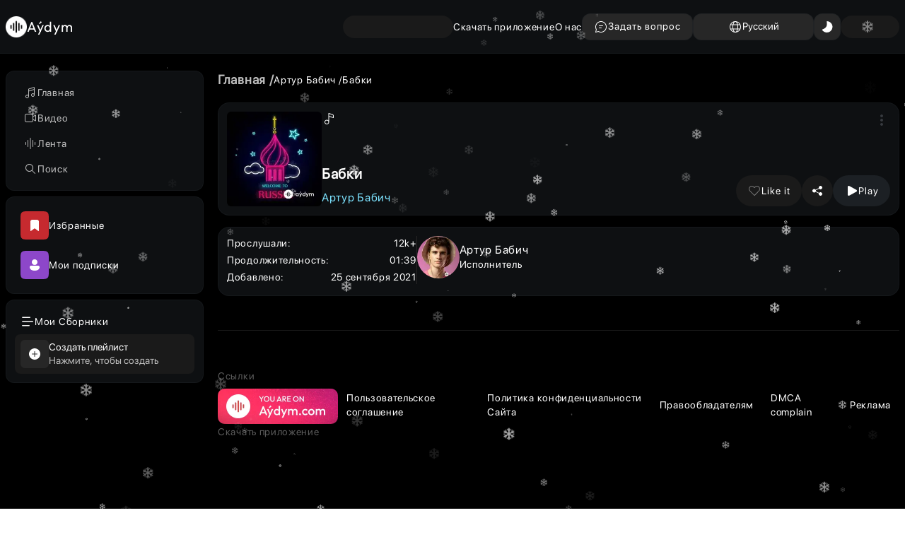

--- FILE ---
content_type: text/html; charset=utf-8
request_url: https://aydym.com/song/11651/%7B%7BshareUrl%7D%7D
body_size: 30419
content:
<!DOCTYPE html><html lang="ru" class="notranslate" translate="no"><head><meta charSet="utf-8"/><meta name="viewport" content="width=device-width, initial-scale=1"/><link rel="stylesheet" href="/_next/static/css/7af9d0a2565553d9.css" data-precedence="next"/><link rel="stylesheet" href="/_next/static/css/fab8a2dc5751bf78.css" data-precedence="next"/><link rel="stylesheet" href="/_next/static/css/922a50e8abd035c7.css" data-precedence="next"/><link rel="stylesheet" href="/_next/static/css/f6ff20723d8415e0.css" data-precedence="next"/><link rel="stylesheet" href="/_next/static/css/310fa16bee307de7.css" data-precedence="next"/><link rel="stylesheet" href="/_next/static/css/044176392aaf43f6.css" data-precedence="next"/><link rel="stylesheet" href="/_next/static/css/35602a3852c47e95.css" data-precedence="next"/><link rel="stylesheet" href="/_next/static/css/f1ef7470f09b57db.css" data-precedence="next"/><link rel="stylesheet" href="/_next/static/css/89b6e5d7084cba03.css" data-precedence="next"/><link rel="preload" as="script" fetchPriority="low" href="/_next/static/chunks/webpack-66db6271733dd94e.js"/><script src="/_next/static/chunks/fd9d1056-eebc157c537af085.js" async=""></script><script src="/_next/static/chunks/2117-69904ea65da601f1.js" async=""></script><script src="/_next/static/chunks/main-app-5294d1645fe5526e.js" async=""></script><script src="/_next/static/chunks/13b76428-e1bf383848c17260.js" async=""></script><script src="/_next/static/chunks/9362-57c0345418299024.js" async=""></script><script src="/_next/static/chunks/9763-31a6b3aef8e05fcd.js" async=""></script><script src="/_next/static/chunks/5784-d1aae377839e0bdc.js" async=""></script><script src="/_next/static/chunks/6257-a6739d638a9617f5.js" async=""></script><script src="/_next/static/chunks/34-bae43a4312414930.js" async=""></script><script src="/_next/static/chunks/8575-8dad5ffb16224e32.js" async=""></script><script src="/_next/static/chunks/7144-887795a4ccd611f9.js" async=""></script><script src="/_next/static/chunks/3711-50470f1055ee0cab.js" async=""></script><script src="/_next/static/chunks/9064-306bbedcd75f671d.js" async=""></script><script src="/_next/static/chunks/316-46aaa79de0e4b635.js" async=""></script><script src="/_next/static/chunks/3863-1a9904d4b3747020.js" async=""></script><script src="/_next/static/chunks/4435-a73fe2cb6fc16f1d.js" async=""></script><script src="/_next/static/chunks/2937-afbe59073ced7bf2.js" async=""></script><script src="/_next/static/chunks/2175-46c8999080427520.js" async=""></script><script src="/_next/static/chunks/3586-c6d6f336b04fa746.js" async=""></script><script src="/_next/static/chunks/719-ab54e808477f7994.js" async=""></script><script src="/_next/static/chunks/230-7b0d6c25b6f5bc2c.js" async=""></script><script src="/_next/static/chunks/1374-81334bf5ef443c55.js" async=""></script><script src="/_next/static/chunks/app/%5Blocale%5D/(allPages)/(pages)/(songsGroup)/song/%5B...each%5D/page-85d11f3b2a1118a6.js" async=""></script><script src="/_next/static/chunks/6281-59bb2855c0752811.js" async=""></script><script src="/_next/static/chunks/8803-62fbfcbe834bcf87.js" async=""></script><script src="/_next/static/chunks/4104-afc8e0dfb2f43532.js" async=""></script><script src="/_next/static/chunks/app/%5Blocale%5D/(allPages)/(pages)/(songsGroup)/song/layout-5f94124f37d5fdbf.js" async=""></script><script src="/_next/static/chunks/1546-a4f0255eb9f4bc99.js" async=""></script><script src="/_next/static/chunks/app/%5Blocale%5D/(allPages)/(pages)/layout-a0deadb4a4891543.js" async=""></script><script src="/_next/static/chunks/a4634e51-389895e7f7e8f257.js" async=""></script><script src="/_next/static/chunks/app/%5Blocale%5D/(allPages)/layout-b8cd5db325e6ff04.js" async=""></script><script src="/_next/static/chunks/8003-abf798b7b2be814a.js" async=""></script><script src="/_next/static/chunks/app/%5Blocale%5D/(allPages)/(pages)/(songsGroup)/song/page-79d409c65f4154ad.js" async=""></script><script src="/_next/static/chunks/541-89062aae915ef6b3.js" async=""></script><script src="/_next/static/chunks/app/%5Blocale%5D/layout-9c35de79e16aecd7.js" async=""></script><script src="/_next/static/chunks/3334-aceb7f49a65bfb5a.js" async=""></script><script src="/_next/static/chunks/app/%5Blocale%5D/(allPages)/(pages)/(songsGroup)/song/%5B...each%5D/layout-9f2499571231a099.js" async=""></script><link rel="preload" href="/videojs/video.min.js" as="script"/><link rel="preload" href="/videojs/nuevo.min.js" as="script"/><link rel="preload" href="https://yandex.ru/ads/system/context.js" as="script"/><link rel="search" type="application/opensearchdescription+xml" href="https://aydym.com/opensearch.xml" title="Aydym.com | Слушайте последние туркменские песни 2025 года и наслаждайтесь!"/><title>Артур Бабич - Бабки - Aydym.com</title><meta name="description" content="Скачать бесплатно песню Артур Бабич - Бабки - слушать музыку онлайн на Aydym.com без регистрации"/><meta name="author" content="Aydym Team"/><link rel="manifest" href="/manifest.json" crossorigin="use-credentials"/><link rel="canonical" href="https://aydym.com/song/11651/artur-babic-babki"/><meta property="og:title" content="Артур Бабич - Бабки"/><meta property="og:description" content="2021 Артур Бабич - Бабки 01:39 3.8 Mb 320 kbps "/><meta property="og:url" content="https://aydym.com/song/11651/artur-babic-babki"/><meta property="og:site_name" content="Aydym.com"/><meta property="og:image" content="https://storage.aydym.com/images/thumbnail/2022/07/02/03e98cd4-4659-49ae-bc75-d9cf5e34b688.webp"/><meta property="og:type" content="article"/><meta name="twitter:card" content="summary_large_image"/><meta name="twitter:title" content="Артур Бабич - Бабки"/><meta name="twitter:description" content="2021 Артур Бабич - Бабки 01:39 3.8 Mb 320 kbps "/><meta name="twitter:image" content="https://storage.aydym.com/images/thumbnail/2022/07/02/03e98cd4-4659-49ae-bc75-d9cf5e34b688.webp"/><link rel="icon" href="/aydym-logo.ico" type="image/x-icon" sizes="32x32"/><script>(self.__next_s=self.__next_s||[]).push(["/videojs/video.min.js",{"type":"text/javascript","id":"videojs"}])</script><script>(self.__next_s=self.__next_s||[]).push(["/videojs/nuevo.min.js",{"type":"text/javascript","id":"videojs-nuevo"}])</script><script src="/_next/static/chunks/polyfills-42372ed130431b0a.js" noModule=""></script></head><body><!--$--><!--$--><!--$--><!--$--><!--$--><!--$--><div class="Snow_snowContainer__5RAE8"><div class="Snow_snow__UNTR9"><svg stroke="white" fill="white" stroke-width="0" viewBox="0 0 512 512" class="Snow_snowflake__YlNqF" xmlns="http://www.w3.org/2000/svg"><path d="M461.4 298.5l-8.3-30.9-88 23.6-60.4-34.9 60.4-34.9 88 23.6 8.3-30.9-57.1-15.3 57.7-33.3-24-41.5-56.6 32.7 15.3-57.1-30.9-8.3-23.6 88-62.2 35.9v-71.1l64.5-64.4-22.7-22.6L280 98.9V32h-48v65.6l-41.7-41.7-22.6 22.6 64.3 64.4v71.4l-60.7-35-23.6-88-30.9 8.3 15.3 57.1-57.7-33.4-24 41.6 56.7 32.7L50 212.9l8.3 30.9 87.9-23.6 62.6 36.1-62.6 36.2-87.9-23.6-8.3 30.9 57.1 15.3-56.7 32.7 24 41.5 57.7-33.3-15.3 57 30.9 8.3 23.6-87.9 60.7-35.1v70.9l-64.3 64.4 22.6 22.6 41.7-41.8V480h48v-66.8l41.9 41.7 22.5-22.6L280 368v-70.6l62.2 36 23.6 87.9 30.9-8.3-15.3-57 56.6 32.7 24-41.6-57.7-33.3z"></path></svg></div><div class="Snow_snow__UNTR9"><svg stroke="white" fill="white" stroke-width="0" viewBox="0 0 512 512" class="Snow_snowflake__YlNqF" xmlns="http://www.w3.org/2000/svg"><path d="M461.4 298.5l-8.3-30.9-88 23.6-60.4-34.9 60.4-34.9 88 23.6 8.3-30.9-57.1-15.3 57.7-33.3-24-41.5-56.6 32.7 15.3-57.1-30.9-8.3-23.6 88-62.2 35.9v-71.1l64.5-64.4-22.7-22.6L280 98.9V32h-48v65.6l-41.7-41.7-22.6 22.6 64.3 64.4v71.4l-60.7-35-23.6-88-30.9 8.3 15.3 57.1-57.7-33.4-24 41.6 56.7 32.7L50 212.9l8.3 30.9 87.9-23.6 62.6 36.1-62.6 36.2-87.9-23.6-8.3 30.9 57.1 15.3-56.7 32.7 24 41.5 57.7-33.3-15.3 57 30.9 8.3 23.6-87.9 60.7-35.1v70.9l-64.3 64.4 22.6 22.6 41.7-41.8V480h48v-66.8l41.9 41.7 22.5-22.6L280 368v-70.6l62.2 36 23.6 87.9 30.9-8.3-15.3-57 56.6 32.7 24-41.6-57.7-33.3z"></path></svg></div><div class="Snow_snow__UNTR9"><svg stroke="white" fill="white" stroke-width="0" viewBox="0 0 512 512" class="Snow_snowflake__YlNqF" xmlns="http://www.w3.org/2000/svg"><path d="M461.4 298.5l-8.3-30.9-88 23.6-60.4-34.9 60.4-34.9 88 23.6 8.3-30.9-57.1-15.3 57.7-33.3-24-41.5-56.6 32.7 15.3-57.1-30.9-8.3-23.6 88-62.2 35.9v-71.1l64.5-64.4-22.7-22.6L280 98.9V32h-48v65.6l-41.7-41.7-22.6 22.6 64.3 64.4v71.4l-60.7-35-23.6-88-30.9 8.3 15.3 57.1-57.7-33.4-24 41.6 56.7 32.7L50 212.9l8.3 30.9 87.9-23.6 62.6 36.1-62.6 36.2-87.9-23.6-8.3 30.9 57.1 15.3-56.7 32.7 24 41.5 57.7-33.3-15.3 57 30.9 8.3 23.6-87.9 60.7-35.1v70.9l-64.3 64.4 22.6 22.6 41.7-41.8V480h48v-66.8l41.9 41.7 22.5-22.6L280 368v-70.6l62.2 36 23.6 87.9 30.9-8.3-15.3-57 56.6 32.7 24-41.6-57.7-33.3z"></path></svg></div><div class="Snow_snow__UNTR9"><svg stroke="white" fill="white" stroke-width="0" viewBox="0 0 512 512" class="Snow_snowflake__YlNqF" xmlns="http://www.w3.org/2000/svg"><path d="M461.4 298.5l-8.3-30.9-88 23.6-60.4-34.9 60.4-34.9 88 23.6 8.3-30.9-57.1-15.3 57.7-33.3-24-41.5-56.6 32.7 15.3-57.1-30.9-8.3-23.6 88-62.2 35.9v-71.1l64.5-64.4-22.7-22.6L280 98.9V32h-48v65.6l-41.7-41.7-22.6 22.6 64.3 64.4v71.4l-60.7-35-23.6-88-30.9 8.3 15.3 57.1-57.7-33.4-24 41.6 56.7 32.7L50 212.9l8.3 30.9 87.9-23.6 62.6 36.1-62.6 36.2-87.9-23.6-8.3 30.9 57.1 15.3-56.7 32.7 24 41.5 57.7-33.3-15.3 57 30.9 8.3 23.6-87.9 60.7-35.1v70.9l-64.3 64.4 22.6 22.6 41.7-41.8V480h48v-66.8l41.9 41.7 22.5-22.6L280 368v-70.6l62.2 36 23.6 87.9 30.9-8.3-15.3-57 56.6 32.7 24-41.6-57.7-33.3z"></path></svg></div><div class="Snow_snow__UNTR9"><svg stroke="white" fill="white" stroke-width="0" viewBox="0 0 512 512" class="Snow_snowflake__YlNqF" xmlns="http://www.w3.org/2000/svg"><path d="M461.4 298.5l-8.3-30.9-88 23.6-60.4-34.9 60.4-34.9 88 23.6 8.3-30.9-57.1-15.3 57.7-33.3-24-41.5-56.6 32.7 15.3-57.1-30.9-8.3-23.6 88-62.2 35.9v-71.1l64.5-64.4-22.7-22.6L280 98.9V32h-48v65.6l-41.7-41.7-22.6 22.6 64.3 64.4v71.4l-60.7-35-23.6-88-30.9 8.3 15.3 57.1-57.7-33.4-24 41.6 56.7 32.7L50 212.9l8.3 30.9 87.9-23.6 62.6 36.1-62.6 36.2-87.9-23.6-8.3 30.9 57.1 15.3-56.7 32.7 24 41.5 57.7-33.3-15.3 57 30.9 8.3 23.6-87.9 60.7-35.1v70.9l-64.3 64.4 22.6 22.6 41.7-41.8V480h48v-66.8l41.9 41.7 22.5-22.6L280 368v-70.6l62.2 36 23.6 87.9 30.9-8.3-15.3-57 56.6 32.7 24-41.6-57.7-33.3z"></path></svg></div><div class="Snow_snow__UNTR9"><svg stroke="white" fill="white" stroke-width="0" viewBox="0 0 512 512" class="Snow_snowflake__YlNqF" xmlns="http://www.w3.org/2000/svg"><path d="M461.4 298.5l-8.3-30.9-88 23.6-60.4-34.9 60.4-34.9 88 23.6 8.3-30.9-57.1-15.3 57.7-33.3-24-41.5-56.6 32.7 15.3-57.1-30.9-8.3-23.6 88-62.2 35.9v-71.1l64.5-64.4-22.7-22.6L280 98.9V32h-48v65.6l-41.7-41.7-22.6 22.6 64.3 64.4v71.4l-60.7-35-23.6-88-30.9 8.3 15.3 57.1-57.7-33.4-24 41.6 56.7 32.7L50 212.9l8.3 30.9 87.9-23.6 62.6 36.1-62.6 36.2-87.9-23.6-8.3 30.9 57.1 15.3-56.7 32.7 24 41.5 57.7-33.3-15.3 57 30.9 8.3 23.6-87.9 60.7-35.1v70.9l-64.3 64.4 22.6 22.6 41.7-41.8V480h48v-66.8l41.9 41.7 22.5-22.6L280 368v-70.6l62.2 36 23.6 87.9 30.9-8.3-15.3-57 56.6 32.7 24-41.6-57.7-33.3z"></path></svg></div><div class="Snow_snow__UNTR9"><svg stroke="white" fill="white" stroke-width="0" viewBox="0 0 512 512" class="Snow_snowflake__YlNqF" xmlns="http://www.w3.org/2000/svg"><path d="M461.4 298.5l-8.3-30.9-88 23.6-60.4-34.9 60.4-34.9 88 23.6 8.3-30.9-57.1-15.3 57.7-33.3-24-41.5-56.6 32.7 15.3-57.1-30.9-8.3-23.6 88-62.2 35.9v-71.1l64.5-64.4-22.7-22.6L280 98.9V32h-48v65.6l-41.7-41.7-22.6 22.6 64.3 64.4v71.4l-60.7-35-23.6-88-30.9 8.3 15.3 57.1-57.7-33.4-24 41.6 56.7 32.7L50 212.9l8.3 30.9 87.9-23.6 62.6 36.1-62.6 36.2-87.9-23.6-8.3 30.9 57.1 15.3-56.7 32.7 24 41.5 57.7-33.3-15.3 57 30.9 8.3 23.6-87.9 60.7-35.1v70.9l-64.3 64.4 22.6 22.6 41.7-41.8V480h48v-66.8l41.9 41.7 22.5-22.6L280 368v-70.6l62.2 36 23.6 87.9 30.9-8.3-15.3-57 56.6 32.7 24-41.6-57.7-33.3z"></path></svg></div><div class="Snow_snow__UNTR9"><svg stroke="white" fill="white" stroke-width="0" viewBox="0 0 512 512" class="Snow_snowflake__YlNqF" xmlns="http://www.w3.org/2000/svg"><path d="M461.4 298.5l-8.3-30.9-88 23.6-60.4-34.9 60.4-34.9 88 23.6 8.3-30.9-57.1-15.3 57.7-33.3-24-41.5-56.6 32.7 15.3-57.1-30.9-8.3-23.6 88-62.2 35.9v-71.1l64.5-64.4-22.7-22.6L280 98.9V32h-48v65.6l-41.7-41.7-22.6 22.6 64.3 64.4v71.4l-60.7-35-23.6-88-30.9 8.3 15.3 57.1-57.7-33.4-24 41.6 56.7 32.7L50 212.9l8.3 30.9 87.9-23.6 62.6 36.1-62.6 36.2-87.9-23.6-8.3 30.9 57.1 15.3-56.7 32.7 24 41.5 57.7-33.3-15.3 57 30.9 8.3 23.6-87.9 60.7-35.1v70.9l-64.3 64.4 22.6 22.6 41.7-41.8V480h48v-66.8l41.9 41.7 22.5-22.6L280 368v-70.6l62.2 36 23.6 87.9 30.9-8.3-15.3-57 56.6 32.7 24-41.6-57.7-33.3z"></path></svg></div><div class="Snow_snow__UNTR9"><svg stroke="white" fill="white" stroke-width="0" viewBox="0 0 512 512" class="Snow_snowflake__YlNqF" xmlns="http://www.w3.org/2000/svg"><path d="M461.4 298.5l-8.3-30.9-88 23.6-60.4-34.9 60.4-34.9 88 23.6 8.3-30.9-57.1-15.3 57.7-33.3-24-41.5-56.6 32.7 15.3-57.1-30.9-8.3-23.6 88-62.2 35.9v-71.1l64.5-64.4-22.7-22.6L280 98.9V32h-48v65.6l-41.7-41.7-22.6 22.6 64.3 64.4v71.4l-60.7-35-23.6-88-30.9 8.3 15.3 57.1-57.7-33.4-24 41.6 56.7 32.7L50 212.9l8.3 30.9 87.9-23.6 62.6 36.1-62.6 36.2-87.9-23.6-8.3 30.9 57.1 15.3-56.7 32.7 24 41.5 57.7-33.3-15.3 57 30.9 8.3 23.6-87.9 60.7-35.1v70.9l-64.3 64.4 22.6 22.6 41.7-41.8V480h48v-66.8l41.9 41.7 22.5-22.6L280 368v-70.6l62.2 36 23.6 87.9 30.9-8.3-15.3-57 56.6 32.7 24-41.6-57.7-33.3z"></path></svg></div><div class="Snow_snow__UNTR9"><svg stroke="white" fill="white" stroke-width="0" viewBox="0 0 512 512" class="Snow_snowflake__YlNqF" xmlns="http://www.w3.org/2000/svg"><path d="M461.4 298.5l-8.3-30.9-88 23.6-60.4-34.9 60.4-34.9 88 23.6 8.3-30.9-57.1-15.3 57.7-33.3-24-41.5-56.6 32.7 15.3-57.1-30.9-8.3-23.6 88-62.2 35.9v-71.1l64.5-64.4-22.7-22.6L280 98.9V32h-48v65.6l-41.7-41.7-22.6 22.6 64.3 64.4v71.4l-60.7-35-23.6-88-30.9 8.3 15.3 57.1-57.7-33.4-24 41.6 56.7 32.7L50 212.9l8.3 30.9 87.9-23.6 62.6 36.1-62.6 36.2-87.9-23.6-8.3 30.9 57.1 15.3-56.7 32.7 24 41.5 57.7-33.3-15.3 57 30.9 8.3 23.6-87.9 60.7-35.1v70.9l-64.3 64.4 22.6 22.6 41.7-41.8V480h48v-66.8l41.9 41.7 22.5-22.6L280 368v-70.6l62.2 36 23.6 87.9 30.9-8.3-15.3-57 56.6 32.7 24-41.6-57.7-33.3z"></path></svg></div><div class="Snow_snow__UNTR9"><svg stroke="white" fill="white" stroke-width="0" viewBox="0 0 512 512" class="Snow_snowflake__YlNqF" xmlns="http://www.w3.org/2000/svg"><path d="M461.4 298.5l-8.3-30.9-88 23.6-60.4-34.9 60.4-34.9 88 23.6 8.3-30.9-57.1-15.3 57.7-33.3-24-41.5-56.6 32.7 15.3-57.1-30.9-8.3-23.6 88-62.2 35.9v-71.1l64.5-64.4-22.7-22.6L280 98.9V32h-48v65.6l-41.7-41.7-22.6 22.6 64.3 64.4v71.4l-60.7-35-23.6-88-30.9 8.3 15.3 57.1-57.7-33.4-24 41.6 56.7 32.7L50 212.9l8.3 30.9 87.9-23.6 62.6 36.1-62.6 36.2-87.9-23.6-8.3 30.9 57.1 15.3-56.7 32.7 24 41.5 57.7-33.3-15.3 57 30.9 8.3 23.6-87.9 60.7-35.1v70.9l-64.3 64.4 22.6 22.6 41.7-41.8V480h48v-66.8l41.9 41.7 22.5-22.6L280 368v-70.6l62.2 36 23.6 87.9 30.9-8.3-15.3-57 56.6 32.7 24-41.6-57.7-33.3z"></path></svg></div><div class="Snow_snow__UNTR9"><svg stroke="white" fill="white" stroke-width="0" viewBox="0 0 512 512" class="Snow_snowflake__YlNqF" xmlns="http://www.w3.org/2000/svg"><path d="M461.4 298.5l-8.3-30.9-88 23.6-60.4-34.9 60.4-34.9 88 23.6 8.3-30.9-57.1-15.3 57.7-33.3-24-41.5-56.6 32.7 15.3-57.1-30.9-8.3-23.6 88-62.2 35.9v-71.1l64.5-64.4-22.7-22.6L280 98.9V32h-48v65.6l-41.7-41.7-22.6 22.6 64.3 64.4v71.4l-60.7-35-23.6-88-30.9 8.3 15.3 57.1-57.7-33.4-24 41.6 56.7 32.7L50 212.9l8.3 30.9 87.9-23.6 62.6 36.1-62.6 36.2-87.9-23.6-8.3 30.9 57.1 15.3-56.7 32.7 24 41.5 57.7-33.3-15.3 57 30.9 8.3 23.6-87.9 60.7-35.1v70.9l-64.3 64.4 22.6 22.6 41.7-41.8V480h48v-66.8l41.9 41.7 22.5-22.6L280 368v-70.6l62.2 36 23.6 87.9 30.9-8.3-15.3-57 56.6 32.7 24-41.6-57.7-33.3z"></path></svg></div><div class="Snow_snow__UNTR9"><svg stroke="white" fill="white" stroke-width="0" viewBox="0 0 512 512" class="Snow_snowflake__YlNqF" xmlns="http://www.w3.org/2000/svg"><path d="M461.4 298.5l-8.3-30.9-88 23.6-60.4-34.9 60.4-34.9 88 23.6 8.3-30.9-57.1-15.3 57.7-33.3-24-41.5-56.6 32.7 15.3-57.1-30.9-8.3-23.6 88-62.2 35.9v-71.1l64.5-64.4-22.7-22.6L280 98.9V32h-48v65.6l-41.7-41.7-22.6 22.6 64.3 64.4v71.4l-60.7-35-23.6-88-30.9 8.3 15.3 57.1-57.7-33.4-24 41.6 56.7 32.7L50 212.9l8.3 30.9 87.9-23.6 62.6 36.1-62.6 36.2-87.9-23.6-8.3 30.9 57.1 15.3-56.7 32.7 24 41.5 57.7-33.3-15.3 57 30.9 8.3 23.6-87.9 60.7-35.1v70.9l-64.3 64.4 22.6 22.6 41.7-41.8V480h48v-66.8l41.9 41.7 22.5-22.6L280 368v-70.6l62.2 36 23.6 87.9 30.9-8.3-15.3-57 56.6 32.7 24-41.6-57.7-33.3z"></path></svg></div><div class="Snow_snow__UNTR9"><svg stroke="white" fill="white" stroke-width="0" viewBox="0 0 512 512" class="Snow_snowflake__YlNqF" xmlns="http://www.w3.org/2000/svg"><path d="M461.4 298.5l-8.3-30.9-88 23.6-60.4-34.9 60.4-34.9 88 23.6 8.3-30.9-57.1-15.3 57.7-33.3-24-41.5-56.6 32.7 15.3-57.1-30.9-8.3-23.6 88-62.2 35.9v-71.1l64.5-64.4-22.7-22.6L280 98.9V32h-48v65.6l-41.7-41.7-22.6 22.6 64.3 64.4v71.4l-60.7-35-23.6-88-30.9 8.3 15.3 57.1-57.7-33.4-24 41.6 56.7 32.7L50 212.9l8.3 30.9 87.9-23.6 62.6 36.1-62.6 36.2-87.9-23.6-8.3 30.9 57.1 15.3-56.7 32.7 24 41.5 57.7-33.3-15.3 57 30.9 8.3 23.6-87.9 60.7-35.1v70.9l-64.3 64.4 22.6 22.6 41.7-41.8V480h48v-66.8l41.9 41.7 22.5-22.6L280 368v-70.6l62.2 36 23.6 87.9 30.9-8.3-15.3-57 56.6 32.7 24-41.6-57.7-33.3z"></path></svg></div><div class="Snow_snow__UNTR9"><svg stroke="white" fill="white" stroke-width="0" viewBox="0 0 512 512" class="Snow_snowflake__YlNqF" xmlns="http://www.w3.org/2000/svg"><path d="M461.4 298.5l-8.3-30.9-88 23.6-60.4-34.9 60.4-34.9 88 23.6 8.3-30.9-57.1-15.3 57.7-33.3-24-41.5-56.6 32.7 15.3-57.1-30.9-8.3-23.6 88-62.2 35.9v-71.1l64.5-64.4-22.7-22.6L280 98.9V32h-48v65.6l-41.7-41.7-22.6 22.6 64.3 64.4v71.4l-60.7-35-23.6-88-30.9 8.3 15.3 57.1-57.7-33.4-24 41.6 56.7 32.7L50 212.9l8.3 30.9 87.9-23.6 62.6 36.1-62.6 36.2-87.9-23.6-8.3 30.9 57.1 15.3-56.7 32.7 24 41.5 57.7-33.3-15.3 57 30.9 8.3 23.6-87.9 60.7-35.1v70.9l-64.3 64.4 22.6 22.6 41.7-41.8V480h48v-66.8l41.9 41.7 22.5-22.6L280 368v-70.6l62.2 36 23.6 87.9 30.9-8.3-15.3-57 56.6 32.7 24-41.6-57.7-33.3z"></path></svg></div><div class="Snow_snow__UNTR9"><svg stroke="white" fill="white" stroke-width="0" viewBox="0 0 512 512" class="Snow_snowflake__YlNqF" xmlns="http://www.w3.org/2000/svg"><path d="M461.4 298.5l-8.3-30.9-88 23.6-60.4-34.9 60.4-34.9 88 23.6 8.3-30.9-57.1-15.3 57.7-33.3-24-41.5-56.6 32.7 15.3-57.1-30.9-8.3-23.6 88-62.2 35.9v-71.1l64.5-64.4-22.7-22.6L280 98.9V32h-48v65.6l-41.7-41.7-22.6 22.6 64.3 64.4v71.4l-60.7-35-23.6-88-30.9 8.3 15.3 57.1-57.7-33.4-24 41.6 56.7 32.7L50 212.9l8.3 30.9 87.9-23.6 62.6 36.1-62.6 36.2-87.9-23.6-8.3 30.9 57.1 15.3-56.7 32.7 24 41.5 57.7-33.3-15.3 57 30.9 8.3 23.6-87.9 60.7-35.1v70.9l-64.3 64.4 22.6 22.6 41.7-41.8V480h48v-66.8l41.9 41.7 22.5-22.6L280 368v-70.6l62.2 36 23.6 87.9 30.9-8.3-15.3-57 56.6 32.7 24-41.6-57.7-33.3z"></path></svg></div><div class="Snow_snow__UNTR9"><svg stroke="white" fill="white" stroke-width="0" viewBox="0 0 512 512" class="Snow_snowflake__YlNqF" xmlns="http://www.w3.org/2000/svg"><path d="M461.4 298.5l-8.3-30.9-88 23.6-60.4-34.9 60.4-34.9 88 23.6 8.3-30.9-57.1-15.3 57.7-33.3-24-41.5-56.6 32.7 15.3-57.1-30.9-8.3-23.6 88-62.2 35.9v-71.1l64.5-64.4-22.7-22.6L280 98.9V32h-48v65.6l-41.7-41.7-22.6 22.6 64.3 64.4v71.4l-60.7-35-23.6-88-30.9 8.3 15.3 57.1-57.7-33.4-24 41.6 56.7 32.7L50 212.9l8.3 30.9 87.9-23.6 62.6 36.1-62.6 36.2-87.9-23.6-8.3 30.9 57.1 15.3-56.7 32.7 24 41.5 57.7-33.3-15.3 57 30.9 8.3 23.6-87.9 60.7-35.1v70.9l-64.3 64.4 22.6 22.6 41.7-41.8V480h48v-66.8l41.9 41.7 22.5-22.6L280 368v-70.6l62.2 36 23.6 87.9 30.9-8.3-15.3-57 56.6 32.7 24-41.6-57.7-33.3z"></path></svg></div><div class="Snow_snow__UNTR9"><svg stroke="white" fill="white" stroke-width="0" viewBox="0 0 512 512" class="Snow_snowflake__YlNqF" xmlns="http://www.w3.org/2000/svg"><path d="M461.4 298.5l-8.3-30.9-88 23.6-60.4-34.9 60.4-34.9 88 23.6 8.3-30.9-57.1-15.3 57.7-33.3-24-41.5-56.6 32.7 15.3-57.1-30.9-8.3-23.6 88-62.2 35.9v-71.1l64.5-64.4-22.7-22.6L280 98.9V32h-48v65.6l-41.7-41.7-22.6 22.6 64.3 64.4v71.4l-60.7-35-23.6-88-30.9 8.3 15.3 57.1-57.7-33.4-24 41.6 56.7 32.7L50 212.9l8.3 30.9 87.9-23.6 62.6 36.1-62.6 36.2-87.9-23.6-8.3 30.9 57.1 15.3-56.7 32.7 24 41.5 57.7-33.3-15.3 57 30.9 8.3 23.6-87.9 60.7-35.1v70.9l-64.3 64.4 22.6 22.6 41.7-41.8V480h48v-66.8l41.9 41.7 22.5-22.6L280 368v-70.6l62.2 36 23.6 87.9 30.9-8.3-15.3-57 56.6 32.7 24-41.6-57.7-33.3z"></path></svg></div><div class="Snow_snow__UNTR9"><svg stroke="white" fill="white" stroke-width="0" viewBox="0 0 512 512" class="Snow_snowflake__YlNqF" xmlns="http://www.w3.org/2000/svg"><path d="M461.4 298.5l-8.3-30.9-88 23.6-60.4-34.9 60.4-34.9 88 23.6 8.3-30.9-57.1-15.3 57.7-33.3-24-41.5-56.6 32.7 15.3-57.1-30.9-8.3-23.6 88-62.2 35.9v-71.1l64.5-64.4-22.7-22.6L280 98.9V32h-48v65.6l-41.7-41.7-22.6 22.6 64.3 64.4v71.4l-60.7-35-23.6-88-30.9 8.3 15.3 57.1-57.7-33.4-24 41.6 56.7 32.7L50 212.9l8.3 30.9 87.9-23.6 62.6 36.1-62.6 36.2-87.9-23.6-8.3 30.9 57.1 15.3-56.7 32.7 24 41.5 57.7-33.3-15.3 57 30.9 8.3 23.6-87.9 60.7-35.1v70.9l-64.3 64.4 22.6 22.6 41.7-41.8V480h48v-66.8l41.9 41.7 22.5-22.6L280 368v-70.6l62.2 36 23.6 87.9 30.9-8.3-15.3-57 56.6 32.7 24-41.6-57.7-33.3z"></path></svg></div><div class="Snow_snow__UNTR9"><svg stroke="white" fill="white" stroke-width="0" viewBox="0 0 512 512" class="Snow_snowflake__YlNqF" xmlns="http://www.w3.org/2000/svg"><path d="M461.4 298.5l-8.3-30.9-88 23.6-60.4-34.9 60.4-34.9 88 23.6 8.3-30.9-57.1-15.3 57.7-33.3-24-41.5-56.6 32.7 15.3-57.1-30.9-8.3-23.6 88-62.2 35.9v-71.1l64.5-64.4-22.7-22.6L280 98.9V32h-48v65.6l-41.7-41.7-22.6 22.6 64.3 64.4v71.4l-60.7-35-23.6-88-30.9 8.3 15.3 57.1-57.7-33.4-24 41.6 56.7 32.7L50 212.9l8.3 30.9 87.9-23.6 62.6 36.1-62.6 36.2-87.9-23.6-8.3 30.9 57.1 15.3-56.7 32.7 24 41.5 57.7-33.3-15.3 57 30.9 8.3 23.6-87.9 60.7-35.1v70.9l-64.3 64.4 22.6 22.6 41.7-41.8V480h48v-66.8l41.9 41.7 22.5-22.6L280 368v-70.6l62.2 36 23.6 87.9 30.9-8.3-15.3-57 56.6 32.7 24-41.6-57.7-33.3z"></path></svg></div><div class="Snow_snow__UNTR9"><svg stroke="white" fill="white" stroke-width="0" viewBox="0 0 512 512" class="Snow_snowflake__YlNqF" xmlns="http://www.w3.org/2000/svg"><path d="M461.4 298.5l-8.3-30.9-88 23.6-60.4-34.9 60.4-34.9 88 23.6 8.3-30.9-57.1-15.3 57.7-33.3-24-41.5-56.6 32.7 15.3-57.1-30.9-8.3-23.6 88-62.2 35.9v-71.1l64.5-64.4-22.7-22.6L280 98.9V32h-48v65.6l-41.7-41.7-22.6 22.6 64.3 64.4v71.4l-60.7-35-23.6-88-30.9 8.3 15.3 57.1-57.7-33.4-24 41.6 56.7 32.7L50 212.9l8.3 30.9 87.9-23.6 62.6 36.1-62.6 36.2-87.9-23.6-8.3 30.9 57.1 15.3-56.7 32.7 24 41.5 57.7-33.3-15.3 57 30.9 8.3 23.6-87.9 60.7-35.1v70.9l-64.3 64.4 22.6 22.6 41.7-41.8V480h48v-66.8l41.9 41.7 22.5-22.6L280 368v-70.6l62.2 36 23.6 87.9 30.9-8.3-15.3-57 56.6 32.7 24-41.6-57.7-33.3z"></path></svg></div><div class="Snow_snow__UNTR9"><svg stroke="white" fill="white" stroke-width="0" viewBox="0 0 512 512" class="Snow_snowflake__YlNqF" xmlns="http://www.w3.org/2000/svg"><path d="M461.4 298.5l-8.3-30.9-88 23.6-60.4-34.9 60.4-34.9 88 23.6 8.3-30.9-57.1-15.3 57.7-33.3-24-41.5-56.6 32.7 15.3-57.1-30.9-8.3-23.6 88-62.2 35.9v-71.1l64.5-64.4-22.7-22.6L280 98.9V32h-48v65.6l-41.7-41.7-22.6 22.6 64.3 64.4v71.4l-60.7-35-23.6-88-30.9 8.3 15.3 57.1-57.7-33.4-24 41.6 56.7 32.7L50 212.9l8.3 30.9 87.9-23.6 62.6 36.1-62.6 36.2-87.9-23.6-8.3 30.9 57.1 15.3-56.7 32.7 24 41.5 57.7-33.3-15.3 57 30.9 8.3 23.6-87.9 60.7-35.1v70.9l-64.3 64.4 22.6 22.6 41.7-41.8V480h48v-66.8l41.9 41.7 22.5-22.6L280 368v-70.6l62.2 36 23.6 87.9 30.9-8.3-15.3-57 56.6 32.7 24-41.6-57.7-33.3z"></path></svg></div><div class="Snow_snow__UNTR9"><svg stroke="white" fill="white" stroke-width="0" viewBox="0 0 512 512" class="Snow_snowflake__YlNqF" xmlns="http://www.w3.org/2000/svg"><path d="M461.4 298.5l-8.3-30.9-88 23.6-60.4-34.9 60.4-34.9 88 23.6 8.3-30.9-57.1-15.3 57.7-33.3-24-41.5-56.6 32.7 15.3-57.1-30.9-8.3-23.6 88-62.2 35.9v-71.1l64.5-64.4-22.7-22.6L280 98.9V32h-48v65.6l-41.7-41.7-22.6 22.6 64.3 64.4v71.4l-60.7-35-23.6-88-30.9 8.3 15.3 57.1-57.7-33.4-24 41.6 56.7 32.7L50 212.9l8.3 30.9 87.9-23.6 62.6 36.1-62.6 36.2-87.9-23.6-8.3 30.9 57.1 15.3-56.7 32.7 24 41.5 57.7-33.3-15.3 57 30.9 8.3 23.6-87.9 60.7-35.1v70.9l-64.3 64.4 22.6 22.6 41.7-41.8V480h48v-66.8l41.9 41.7 22.5-22.6L280 368v-70.6l62.2 36 23.6 87.9 30.9-8.3-15.3-57 56.6 32.7 24-41.6-57.7-33.3z"></path></svg></div><div class="Snow_snow__UNTR9"><svg stroke="white" fill="white" stroke-width="0" viewBox="0 0 512 512" class="Snow_snowflake__YlNqF" xmlns="http://www.w3.org/2000/svg"><path d="M461.4 298.5l-8.3-30.9-88 23.6-60.4-34.9 60.4-34.9 88 23.6 8.3-30.9-57.1-15.3 57.7-33.3-24-41.5-56.6 32.7 15.3-57.1-30.9-8.3-23.6 88-62.2 35.9v-71.1l64.5-64.4-22.7-22.6L280 98.9V32h-48v65.6l-41.7-41.7-22.6 22.6 64.3 64.4v71.4l-60.7-35-23.6-88-30.9 8.3 15.3 57.1-57.7-33.4-24 41.6 56.7 32.7L50 212.9l8.3 30.9 87.9-23.6 62.6 36.1-62.6 36.2-87.9-23.6-8.3 30.9 57.1 15.3-56.7 32.7 24 41.5 57.7-33.3-15.3 57 30.9 8.3 23.6-87.9 60.7-35.1v70.9l-64.3 64.4 22.6 22.6 41.7-41.8V480h48v-66.8l41.9 41.7 22.5-22.6L280 368v-70.6l62.2 36 23.6 87.9 30.9-8.3-15.3-57 56.6 32.7 24-41.6-57.7-33.3z"></path></svg></div><div class="Snow_snow__UNTR9"><svg stroke="white" fill="white" stroke-width="0" viewBox="0 0 512 512" class="Snow_snowflake__YlNqF" xmlns="http://www.w3.org/2000/svg"><path d="M461.4 298.5l-8.3-30.9-88 23.6-60.4-34.9 60.4-34.9 88 23.6 8.3-30.9-57.1-15.3 57.7-33.3-24-41.5-56.6 32.7 15.3-57.1-30.9-8.3-23.6 88-62.2 35.9v-71.1l64.5-64.4-22.7-22.6L280 98.9V32h-48v65.6l-41.7-41.7-22.6 22.6 64.3 64.4v71.4l-60.7-35-23.6-88-30.9 8.3 15.3 57.1-57.7-33.4-24 41.6 56.7 32.7L50 212.9l8.3 30.9 87.9-23.6 62.6 36.1-62.6 36.2-87.9-23.6-8.3 30.9 57.1 15.3-56.7 32.7 24 41.5 57.7-33.3-15.3 57 30.9 8.3 23.6-87.9 60.7-35.1v70.9l-64.3 64.4 22.6 22.6 41.7-41.8V480h48v-66.8l41.9 41.7 22.5-22.6L280 368v-70.6l62.2 36 23.6 87.9 30.9-8.3-15.3-57 56.6 32.7 24-41.6-57.7-33.3z"></path></svg></div><div class="Snow_snow__UNTR9"><svg stroke="white" fill="white" stroke-width="0" viewBox="0 0 512 512" class="Snow_snowflake__YlNqF" xmlns="http://www.w3.org/2000/svg"><path d="M461.4 298.5l-8.3-30.9-88 23.6-60.4-34.9 60.4-34.9 88 23.6 8.3-30.9-57.1-15.3 57.7-33.3-24-41.5-56.6 32.7 15.3-57.1-30.9-8.3-23.6 88-62.2 35.9v-71.1l64.5-64.4-22.7-22.6L280 98.9V32h-48v65.6l-41.7-41.7-22.6 22.6 64.3 64.4v71.4l-60.7-35-23.6-88-30.9 8.3 15.3 57.1-57.7-33.4-24 41.6 56.7 32.7L50 212.9l8.3 30.9 87.9-23.6 62.6 36.1-62.6 36.2-87.9-23.6-8.3 30.9 57.1 15.3-56.7 32.7 24 41.5 57.7-33.3-15.3 57 30.9 8.3 23.6-87.9 60.7-35.1v70.9l-64.3 64.4 22.6 22.6 41.7-41.8V480h48v-66.8l41.9 41.7 22.5-22.6L280 368v-70.6l62.2 36 23.6 87.9 30.9-8.3-15.3-57 56.6 32.7 24-41.6-57.7-33.3z"></path></svg></div><div class="Snow_snow__UNTR9"><svg stroke="white" fill="white" stroke-width="0" viewBox="0 0 512 512" class="Snow_snowflake__YlNqF" xmlns="http://www.w3.org/2000/svg"><path d="M461.4 298.5l-8.3-30.9-88 23.6-60.4-34.9 60.4-34.9 88 23.6 8.3-30.9-57.1-15.3 57.7-33.3-24-41.5-56.6 32.7 15.3-57.1-30.9-8.3-23.6 88-62.2 35.9v-71.1l64.5-64.4-22.7-22.6L280 98.9V32h-48v65.6l-41.7-41.7-22.6 22.6 64.3 64.4v71.4l-60.7-35-23.6-88-30.9 8.3 15.3 57.1-57.7-33.4-24 41.6 56.7 32.7L50 212.9l8.3 30.9 87.9-23.6 62.6 36.1-62.6 36.2-87.9-23.6-8.3 30.9 57.1 15.3-56.7 32.7 24 41.5 57.7-33.3-15.3 57 30.9 8.3 23.6-87.9 60.7-35.1v70.9l-64.3 64.4 22.6 22.6 41.7-41.8V480h48v-66.8l41.9 41.7 22.5-22.6L280 368v-70.6l62.2 36 23.6 87.9 30.9-8.3-15.3-57 56.6 32.7 24-41.6-57.7-33.3z"></path></svg></div><div class="Snow_snow__UNTR9"><svg stroke="white" fill="white" stroke-width="0" viewBox="0 0 512 512" class="Snow_snowflake__YlNqF" xmlns="http://www.w3.org/2000/svg"><path d="M461.4 298.5l-8.3-30.9-88 23.6-60.4-34.9 60.4-34.9 88 23.6 8.3-30.9-57.1-15.3 57.7-33.3-24-41.5-56.6 32.7 15.3-57.1-30.9-8.3-23.6 88-62.2 35.9v-71.1l64.5-64.4-22.7-22.6L280 98.9V32h-48v65.6l-41.7-41.7-22.6 22.6 64.3 64.4v71.4l-60.7-35-23.6-88-30.9 8.3 15.3 57.1-57.7-33.4-24 41.6 56.7 32.7L50 212.9l8.3 30.9 87.9-23.6 62.6 36.1-62.6 36.2-87.9-23.6-8.3 30.9 57.1 15.3-56.7 32.7 24 41.5 57.7-33.3-15.3 57 30.9 8.3 23.6-87.9 60.7-35.1v70.9l-64.3 64.4 22.6 22.6 41.7-41.8V480h48v-66.8l41.9 41.7 22.5-22.6L280 368v-70.6l62.2 36 23.6 87.9 30.9-8.3-15.3-57 56.6 32.7 24-41.6-57.7-33.3z"></path></svg></div><div class="Snow_snow__UNTR9"><svg stroke="white" fill="white" stroke-width="0" viewBox="0 0 512 512" class="Snow_snowflake__YlNqF" xmlns="http://www.w3.org/2000/svg"><path d="M461.4 298.5l-8.3-30.9-88 23.6-60.4-34.9 60.4-34.9 88 23.6 8.3-30.9-57.1-15.3 57.7-33.3-24-41.5-56.6 32.7 15.3-57.1-30.9-8.3-23.6 88-62.2 35.9v-71.1l64.5-64.4-22.7-22.6L280 98.9V32h-48v65.6l-41.7-41.7-22.6 22.6 64.3 64.4v71.4l-60.7-35-23.6-88-30.9 8.3 15.3 57.1-57.7-33.4-24 41.6 56.7 32.7L50 212.9l8.3 30.9 87.9-23.6 62.6 36.1-62.6 36.2-87.9-23.6-8.3 30.9 57.1 15.3-56.7 32.7 24 41.5 57.7-33.3-15.3 57 30.9 8.3 23.6-87.9 60.7-35.1v70.9l-64.3 64.4 22.6 22.6 41.7-41.8V480h48v-66.8l41.9 41.7 22.5-22.6L280 368v-70.6l62.2 36 23.6 87.9 30.9-8.3-15.3-57 56.6 32.7 24-41.6-57.7-33.3z"></path></svg></div><div class="Snow_snow__UNTR9"><svg stroke="white" fill="white" stroke-width="0" viewBox="0 0 512 512" class="Snow_snowflake__YlNqF" xmlns="http://www.w3.org/2000/svg"><path d="M461.4 298.5l-8.3-30.9-88 23.6-60.4-34.9 60.4-34.9 88 23.6 8.3-30.9-57.1-15.3 57.7-33.3-24-41.5-56.6 32.7 15.3-57.1-30.9-8.3-23.6 88-62.2 35.9v-71.1l64.5-64.4-22.7-22.6L280 98.9V32h-48v65.6l-41.7-41.7-22.6 22.6 64.3 64.4v71.4l-60.7-35-23.6-88-30.9 8.3 15.3 57.1-57.7-33.4-24 41.6 56.7 32.7L50 212.9l8.3 30.9 87.9-23.6 62.6 36.1-62.6 36.2-87.9-23.6-8.3 30.9 57.1 15.3-56.7 32.7 24 41.5 57.7-33.3-15.3 57 30.9 8.3 23.6-87.9 60.7-35.1v70.9l-64.3 64.4 22.6 22.6 41.7-41.8V480h48v-66.8l41.9 41.7 22.5-22.6L280 368v-70.6l62.2 36 23.6 87.9 30.9-8.3-15.3-57 56.6 32.7 24-41.6-57.7-33.3z"></path></svg></div><div class="Snow_snow__UNTR9"><svg stroke="white" fill="white" stroke-width="0" viewBox="0 0 512 512" class="Snow_snowflake__YlNqF" xmlns="http://www.w3.org/2000/svg"><path d="M461.4 298.5l-8.3-30.9-88 23.6-60.4-34.9 60.4-34.9 88 23.6 8.3-30.9-57.1-15.3 57.7-33.3-24-41.5-56.6 32.7 15.3-57.1-30.9-8.3-23.6 88-62.2 35.9v-71.1l64.5-64.4-22.7-22.6L280 98.9V32h-48v65.6l-41.7-41.7-22.6 22.6 64.3 64.4v71.4l-60.7-35-23.6-88-30.9 8.3 15.3 57.1-57.7-33.4-24 41.6 56.7 32.7L50 212.9l8.3 30.9 87.9-23.6 62.6 36.1-62.6 36.2-87.9-23.6-8.3 30.9 57.1 15.3-56.7 32.7 24 41.5 57.7-33.3-15.3 57 30.9 8.3 23.6-87.9 60.7-35.1v70.9l-64.3 64.4 22.6 22.6 41.7-41.8V480h48v-66.8l41.9 41.7 22.5-22.6L280 368v-70.6l62.2 36 23.6 87.9 30.9-8.3-15.3-57 56.6 32.7 24-41.6-57.7-33.3z"></path></svg></div><div class="Snow_snow__UNTR9"><svg stroke="white" fill="white" stroke-width="0" viewBox="0 0 512 512" class="Snow_snowflake__YlNqF" xmlns="http://www.w3.org/2000/svg"><path d="M461.4 298.5l-8.3-30.9-88 23.6-60.4-34.9 60.4-34.9 88 23.6 8.3-30.9-57.1-15.3 57.7-33.3-24-41.5-56.6 32.7 15.3-57.1-30.9-8.3-23.6 88-62.2 35.9v-71.1l64.5-64.4-22.7-22.6L280 98.9V32h-48v65.6l-41.7-41.7-22.6 22.6 64.3 64.4v71.4l-60.7-35-23.6-88-30.9 8.3 15.3 57.1-57.7-33.4-24 41.6 56.7 32.7L50 212.9l8.3 30.9 87.9-23.6 62.6 36.1-62.6 36.2-87.9-23.6-8.3 30.9 57.1 15.3-56.7 32.7 24 41.5 57.7-33.3-15.3 57 30.9 8.3 23.6-87.9 60.7-35.1v70.9l-64.3 64.4 22.6 22.6 41.7-41.8V480h48v-66.8l41.9 41.7 22.5-22.6L280 368v-70.6l62.2 36 23.6 87.9 30.9-8.3-15.3-57 56.6 32.7 24-41.6-57.7-33.3z"></path></svg></div><div class="Snow_snow__UNTR9"><svg stroke="white" fill="white" stroke-width="0" viewBox="0 0 512 512" class="Snow_snowflake__YlNqF" xmlns="http://www.w3.org/2000/svg"><path d="M461.4 298.5l-8.3-30.9-88 23.6-60.4-34.9 60.4-34.9 88 23.6 8.3-30.9-57.1-15.3 57.7-33.3-24-41.5-56.6 32.7 15.3-57.1-30.9-8.3-23.6 88-62.2 35.9v-71.1l64.5-64.4-22.7-22.6L280 98.9V32h-48v65.6l-41.7-41.7-22.6 22.6 64.3 64.4v71.4l-60.7-35-23.6-88-30.9 8.3 15.3 57.1-57.7-33.4-24 41.6 56.7 32.7L50 212.9l8.3 30.9 87.9-23.6 62.6 36.1-62.6 36.2-87.9-23.6-8.3 30.9 57.1 15.3-56.7 32.7 24 41.5 57.7-33.3-15.3 57 30.9 8.3 23.6-87.9 60.7-35.1v70.9l-64.3 64.4 22.6 22.6 41.7-41.8V480h48v-66.8l41.9 41.7 22.5-22.6L280 368v-70.6l62.2 36 23.6 87.9 30.9-8.3-15.3-57 56.6 32.7 24-41.6-57.7-33.3z"></path></svg></div><div class="Snow_snow__UNTR9"><svg stroke="white" fill="white" stroke-width="0" viewBox="0 0 512 512" class="Snow_snowflake__YlNqF" xmlns="http://www.w3.org/2000/svg"><path d="M461.4 298.5l-8.3-30.9-88 23.6-60.4-34.9 60.4-34.9 88 23.6 8.3-30.9-57.1-15.3 57.7-33.3-24-41.5-56.6 32.7 15.3-57.1-30.9-8.3-23.6 88-62.2 35.9v-71.1l64.5-64.4-22.7-22.6L280 98.9V32h-48v65.6l-41.7-41.7-22.6 22.6 64.3 64.4v71.4l-60.7-35-23.6-88-30.9 8.3 15.3 57.1-57.7-33.4-24 41.6 56.7 32.7L50 212.9l8.3 30.9 87.9-23.6 62.6 36.1-62.6 36.2-87.9-23.6-8.3 30.9 57.1 15.3-56.7 32.7 24 41.5 57.7-33.3-15.3 57 30.9 8.3 23.6-87.9 60.7-35.1v70.9l-64.3 64.4 22.6 22.6 41.7-41.8V480h48v-66.8l41.9 41.7 22.5-22.6L280 368v-70.6l62.2 36 23.6 87.9 30.9-8.3-15.3-57 56.6 32.7 24-41.6-57.7-33.3z"></path></svg></div><div class="Snow_snow__UNTR9"><svg stroke="white" fill="white" stroke-width="0" viewBox="0 0 512 512" class="Snow_snowflake__YlNqF" xmlns="http://www.w3.org/2000/svg"><path d="M461.4 298.5l-8.3-30.9-88 23.6-60.4-34.9 60.4-34.9 88 23.6 8.3-30.9-57.1-15.3 57.7-33.3-24-41.5-56.6 32.7 15.3-57.1-30.9-8.3-23.6 88-62.2 35.9v-71.1l64.5-64.4-22.7-22.6L280 98.9V32h-48v65.6l-41.7-41.7-22.6 22.6 64.3 64.4v71.4l-60.7-35-23.6-88-30.9 8.3 15.3 57.1-57.7-33.4-24 41.6 56.7 32.7L50 212.9l8.3 30.9 87.9-23.6 62.6 36.1-62.6 36.2-87.9-23.6-8.3 30.9 57.1 15.3-56.7 32.7 24 41.5 57.7-33.3-15.3 57 30.9 8.3 23.6-87.9 60.7-35.1v70.9l-64.3 64.4 22.6 22.6 41.7-41.8V480h48v-66.8l41.9 41.7 22.5-22.6L280 368v-70.6l62.2 36 23.6 87.9 30.9-8.3-15.3-57 56.6 32.7 24-41.6-57.7-33.3z"></path></svg></div><div class="Snow_snow__UNTR9"><svg stroke="white" fill="white" stroke-width="0" viewBox="0 0 512 512" class="Snow_snowflake__YlNqF" xmlns="http://www.w3.org/2000/svg"><path d="M461.4 298.5l-8.3-30.9-88 23.6-60.4-34.9 60.4-34.9 88 23.6 8.3-30.9-57.1-15.3 57.7-33.3-24-41.5-56.6 32.7 15.3-57.1-30.9-8.3-23.6 88-62.2 35.9v-71.1l64.5-64.4-22.7-22.6L280 98.9V32h-48v65.6l-41.7-41.7-22.6 22.6 64.3 64.4v71.4l-60.7-35-23.6-88-30.9 8.3 15.3 57.1-57.7-33.4-24 41.6 56.7 32.7L50 212.9l8.3 30.9 87.9-23.6 62.6 36.1-62.6 36.2-87.9-23.6-8.3 30.9 57.1 15.3-56.7 32.7 24 41.5 57.7-33.3-15.3 57 30.9 8.3 23.6-87.9 60.7-35.1v70.9l-64.3 64.4 22.6 22.6 41.7-41.8V480h48v-66.8l41.9 41.7 22.5-22.6L280 368v-70.6l62.2 36 23.6 87.9 30.9-8.3-15.3-57 56.6 32.7 24-41.6-57.7-33.3z"></path></svg></div><div class="Snow_snow__UNTR9"><svg stroke="white" fill="white" stroke-width="0" viewBox="0 0 512 512" class="Snow_snowflake__YlNqF" xmlns="http://www.w3.org/2000/svg"><path d="M461.4 298.5l-8.3-30.9-88 23.6-60.4-34.9 60.4-34.9 88 23.6 8.3-30.9-57.1-15.3 57.7-33.3-24-41.5-56.6 32.7 15.3-57.1-30.9-8.3-23.6 88-62.2 35.9v-71.1l64.5-64.4-22.7-22.6L280 98.9V32h-48v65.6l-41.7-41.7-22.6 22.6 64.3 64.4v71.4l-60.7-35-23.6-88-30.9 8.3 15.3 57.1-57.7-33.4-24 41.6 56.7 32.7L50 212.9l8.3 30.9 87.9-23.6 62.6 36.1-62.6 36.2-87.9-23.6-8.3 30.9 57.1 15.3-56.7 32.7 24 41.5 57.7-33.3-15.3 57 30.9 8.3 23.6-87.9 60.7-35.1v70.9l-64.3 64.4 22.6 22.6 41.7-41.8V480h48v-66.8l41.9 41.7 22.5-22.6L280 368v-70.6l62.2 36 23.6 87.9 30.9-8.3-15.3-57 56.6 32.7 24-41.6-57.7-33.3z"></path></svg></div><div class="Snow_snow__UNTR9"><svg stroke="white" fill="white" stroke-width="0" viewBox="0 0 512 512" class="Snow_snowflake__YlNqF" xmlns="http://www.w3.org/2000/svg"><path d="M461.4 298.5l-8.3-30.9-88 23.6-60.4-34.9 60.4-34.9 88 23.6 8.3-30.9-57.1-15.3 57.7-33.3-24-41.5-56.6 32.7 15.3-57.1-30.9-8.3-23.6 88-62.2 35.9v-71.1l64.5-64.4-22.7-22.6L280 98.9V32h-48v65.6l-41.7-41.7-22.6 22.6 64.3 64.4v71.4l-60.7-35-23.6-88-30.9 8.3 15.3 57.1-57.7-33.4-24 41.6 56.7 32.7L50 212.9l8.3 30.9 87.9-23.6 62.6 36.1-62.6 36.2-87.9-23.6-8.3 30.9 57.1 15.3-56.7 32.7 24 41.5 57.7-33.3-15.3 57 30.9 8.3 23.6-87.9 60.7-35.1v70.9l-64.3 64.4 22.6 22.6 41.7-41.8V480h48v-66.8l41.9 41.7 22.5-22.6L280 368v-70.6l62.2 36 23.6 87.9 30.9-8.3-15.3-57 56.6 32.7 24-41.6-57.7-33.3z"></path></svg></div><div class="Snow_snow__UNTR9"><svg stroke="white" fill="white" stroke-width="0" viewBox="0 0 512 512" class="Snow_snowflake__YlNqF" xmlns="http://www.w3.org/2000/svg"><path d="M461.4 298.5l-8.3-30.9-88 23.6-60.4-34.9 60.4-34.9 88 23.6 8.3-30.9-57.1-15.3 57.7-33.3-24-41.5-56.6 32.7 15.3-57.1-30.9-8.3-23.6 88-62.2 35.9v-71.1l64.5-64.4-22.7-22.6L280 98.9V32h-48v65.6l-41.7-41.7-22.6 22.6 64.3 64.4v71.4l-60.7-35-23.6-88-30.9 8.3 15.3 57.1-57.7-33.4-24 41.6 56.7 32.7L50 212.9l8.3 30.9 87.9-23.6 62.6 36.1-62.6 36.2-87.9-23.6-8.3 30.9 57.1 15.3-56.7 32.7 24 41.5 57.7-33.3-15.3 57 30.9 8.3 23.6-87.9 60.7-35.1v70.9l-64.3 64.4 22.6 22.6 41.7-41.8V480h48v-66.8l41.9 41.7 22.5-22.6L280 368v-70.6l62.2 36 23.6 87.9 30.9-8.3-15.3-57 56.6 32.7 24-41.6-57.7-33.3z"></path></svg></div><div class="Snow_snow__UNTR9"><svg stroke="white" fill="white" stroke-width="0" viewBox="0 0 512 512" class="Snow_snowflake__YlNqF" xmlns="http://www.w3.org/2000/svg"><path d="M461.4 298.5l-8.3-30.9-88 23.6-60.4-34.9 60.4-34.9 88 23.6 8.3-30.9-57.1-15.3 57.7-33.3-24-41.5-56.6 32.7 15.3-57.1-30.9-8.3-23.6 88-62.2 35.9v-71.1l64.5-64.4-22.7-22.6L280 98.9V32h-48v65.6l-41.7-41.7-22.6 22.6 64.3 64.4v71.4l-60.7-35-23.6-88-30.9 8.3 15.3 57.1-57.7-33.4-24 41.6 56.7 32.7L50 212.9l8.3 30.9 87.9-23.6 62.6 36.1-62.6 36.2-87.9-23.6-8.3 30.9 57.1 15.3-56.7 32.7 24 41.5 57.7-33.3-15.3 57 30.9 8.3 23.6-87.9 60.7-35.1v70.9l-64.3 64.4 22.6 22.6 41.7-41.8V480h48v-66.8l41.9 41.7 22.5-22.6L280 368v-70.6l62.2 36 23.6 87.9 30.9-8.3-15.3-57 56.6 32.7 24-41.6-57.7-33.3z"></path></svg></div><div class="Snow_snow__UNTR9"><svg stroke="white" fill="white" stroke-width="0" viewBox="0 0 512 512" class="Snow_snowflake__YlNqF" xmlns="http://www.w3.org/2000/svg"><path d="M461.4 298.5l-8.3-30.9-88 23.6-60.4-34.9 60.4-34.9 88 23.6 8.3-30.9-57.1-15.3 57.7-33.3-24-41.5-56.6 32.7 15.3-57.1-30.9-8.3-23.6 88-62.2 35.9v-71.1l64.5-64.4-22.7-22.6L280 98.9V32h-48v65.6l-41.7-41.7-22.6 22.6 64.3 64.4v71.4l-60.7-35-23.6-88-30.9 8.3 15.3 57.1-57.7-33.4-24 41.6 56.7 32.7L50 212.9l8.3 30.9 87.9-23.6 62.6 36.1-62.6 36.2-87.9-23.6-8.3 30.9 57.1 15.3-56.7 32.7 24 41.5 57.7-33.3-15.3 57 30.9 8.3 23.6-87.9 60.7-35.1v70.9l-64.3 64.4 22.6 22.6 41.7-41.8V480h48v-66.8l41.9 41.7 22.5-22.6L280 368v-70.6l62.2 36 23.6 87.9 30.9-8.3-15.3-57 56.6 32.7 24-41.6-57.7-33.3z"></path></svg></div><div class="Snow_snow__UNTR9"><svg stroke="white" fill="white" stroke-width="0" viewBox="0 0 512 512" class="Snow_snowflake__YlNqF" xmlns="http://www.w3.org/2000/svg"><path d="M461.4 298.5l-8.3-30.9-88 23.6-60.4-34.9 60.4-34.9 88 23.6 8.3-30.9-57.1-15.3 57.7-33.3-24-41.5-56.6 32.7 15.3-57.1-30.9-8.3-23.6 88-62.2 35.9v-71.1l64.5-64.4-22.7-22.6L280 98.9V32h-48v65.6l-41.7-41.7-22.6 22.6 64.3 64.4v71.4l-60.7-35-23.6-88-30.9 8.3 15.3 57.1-57.7-33.4-24 41.6 56.7 32.7L50 212.9l8.3 30.9 87.9-23.6 62.6 36.1-62.6 36.2-87.9-23.6-8.3 30.9 57.1 15.3-56.7 32.7 24 41.5 57.7-33.3-15.3 57 30.9 8.3 23.6-87.9 60.7-35.1v70.9l-64.3 64.4 22.6 22.6 41.7-41.8V480h48v-66.8l41.9 41.7 22.5-22.6L280 368v-70.6l62.2 36 23.6 87.9 30.9-8.3-15.3-57 56.6 32.7 24-41.6-57.7-33.3z"></path></svg></div><div class="Snow_snow__UNTR9"><svg stroke="white" fill="white" stroke-width="0" viewBox="0 0 512 512" class="Snow_snowflake__YlNqF" xmlns="http://www.w3.org/2000/svg"><path d="M461.4 298.5l-8.3-30.9-88 23.6-60.4-34.9 60.4-34.9 88 23.6 8.3-30.9-57.1-15.3 57.7-33.3-24-41.5-56.6 32.7 15.3-57.1-30.9-8.3-23.6 88-62.2 35.9v-71.1l64.5-64.4-22.7-22.6L280 98.9V32h-48v65.6l-41.7-41.7-22.6 22.6 64.3 64.4v71.4l-60.7-35-23.6-88-30.9 8.3 15.3 57.1-57.7-33.4-24 41.6 56.7 32.7L50 212.9l8.3 30.9 87.9-23.6 62.6 36.1-62.6 36.2-87.9-23.6-8.3 30.9 57.1 15.3-56.7 32.7 24 41.5 57.7-33.3-15.3 57 30.9 8.3 23.6-87.9 60.7-35.1v70.9l-64.3 64.4 22.6 22.6 41.7-41.8V480h48v-66.8l41.9 41.7 22.5-22.6L280 368v-70.6l62.2 36 23.6 87.9 30.9-8.3-15.3-57 56.6 32.7 24-41.6-57.7-33.3z"></path></svg></div><div class="Snow_snow__UNTR9"><svg stroke="white" fill="white" stroke-width="0" viewBox="0 0 512 512" class="Snow_snowflake__YlNqF" xmlns="http://www.w3.org/2000/svg"><path d="M461.4 298.5l-8.3-30.9-88 23.6-60.4-34.9 60.4-34.9 88 23.6 8.3-30.9-57.1-15.3 57.7-33.3-24-41.5-56.6 32.7 15.3-57.1-30.9-8.3-23.6 88-62.2 35.9v-71.1l64.5-64.4-22.7-22.6L280 98.9V32h-48v65.6l-41.7-41.7-22.6 22.6 64.3 64.4v71.4l-60.7-35-23.6-88-30.9 8.3 15.3 57.1-57.7-33.4-24 41.6 56.7 32.7L50 212.9l8.3 30.9 87.9-23.6 62.6 36.1-62.6 36.2-87.9-23.6-8.3 30.9 57.1 15.3-56.7 32.7 24 41.5 57.7-33.3-15.3 57 30.9 8.3 23.6-87.9 60.7-35.1v70.9l-64.3 64.4 22.6 22.6 41.7-41.8V480h48v-66.8l41.9 41.7 22.5-22.6L280 368v-70.6l62.2 36 23.6 87.9 30.9-8.3-15.3-57 56.6 32.7 24-41.6-57.7-33.3z"></path></svg></div><div class="Snow_snow__UNTR9"><svg stroke="white" fill="white" stroke-width="0" viewBox="0 0 512 512" class="Snow_snowflake__YlNqF" xmlns="http://www.w3.org/2000/svg"><path d="M461.4 298.5l-8.3-30.9-88 23.6-60.4-34.9 60.4-34.9 88 23.6 8.3-30.9-57.1-15.3 57.7-33.3-24-41.5-56.6 32.7 15.3-57.1-30.9-8.3-23.6 88-62.2 35.9v-71.1l64.5-64.4-22.7-22.6L280 98.9V32h-48v65.6l-41.7-41.7-22.6 22.6 64.3 64.4v71.4l-60.7-35-23.6-88-30.9 8.3 15.3 57.1-57.7-33.4-24 41.6 56.7 32.7L50 212.9l8.3 30.9 87.9-23.6 62.6 36.1-62.6 36.2-87.9-23.6-8.3 30.9 57.1 15.3-56.7 32.7 24 41.5 57.7-33.3-15.3 57 30.9 8.3 23.6-87.9 60.7-35.1v70.9l-64.3 64.4 22.6 22.6 41.7-41.8V480h48v-66.8l41.9 41.7 22.5-22.6L280 368v-70.6l62.2 36 23.6 87.9 30.9-8.3-15.3-57 56.6 32.7 24-41.6-57.7-33.3z"></path></svg></div><div class="Snow_snow__UNTR9"><svg stroke="white" fill="white" stroke-width="0" viewBox="0 0 512 512" class="Snow_snowflake__YlNqF" xmlns="http://www.w3.org/2000/svg"><path d="M461.4 298.5l-8.3-30.9-88 23.6-60.4-34.9 60.4-34.9 88 23.6 8.3-30.9-57.1-15.3 57.7-33.3-24-41.5-56.6 32.7 15.3-57.1-30.9-8.3-23.6 88-62.2 35.9v-71.1l64.5-64.4-22.7-22.6L280 98.9V32h-48v65.6l-41.7-41.7-22.6 22.6 64.3 64.4v71.4l-60.7-35-23.6-88-30.9 8.3 15.3 57.1-57.7-33.4-24 41.6 56.7 32.7L50 212.9l8.3 30.9 87.9-23.6 62.6 36.1-62.6 36.2-87.9-23.6-8.3 30.9 57.1 15.3-56.7 32.7 24 41.5 57.7-33.3-15.3 57 30.9 8.3 23.6-87.9 60.7-35.1v70.9l-64.3 64.4 22.6 22.6 41.7-41.8V480h48v-66.8l41.9 41.7 22.5-22.6L280 368v-70.6l62.2 36 23.6 87.9 30.9-8.3-15.3-57 56.6 32.7 24-41.6-57.7-33.3z"></path></svg></div><div class="Snow_snow__UNTR9"><svg stroke="white" fill="white" stroke-width="0" viewBox="0 0 512 512" class="Snow_snowflake__YlNqF" xmlns="http://www.w3.org/2000/svg"><path d="M461.4 298.5l-8.3-30.9-88 23.6-60.4-34.9 60.4-34.9 88 23.6 8.3-30.9-57.1-15.3 57.7-33.3-24-41.5-56.6 32.7 15.3-57.1-30.9-8.3-23.6 88-62.2 35.9v-71.1l64.5-64.4-22.7-22.6L280 98.9V32h-48v65.6l-41.7-41.7-22.6 22.6 64.3 64.4v71.4l-60.7-35-23.6-88-30.9 8.3 15.3 57.1-57.7-33.4-24 41.6 56.7 32.7L50 212.9l8.3 30.9 87.9-23.6 62.6 36.1-62.6 36.2-87.9-23.6-8.3 30.9 57.1 15.3-56.7 32.7 24 41.5 57.7-33.3-15.3 57 30.9 8.3 23.6-87.9 60.7-35.1v70.9l-64.3 64.4 22.6 22.6 41.7-41.8V480h48v-66.8l41.9 41.7 22.5-22.6L280 368v-70.6l62.2 36 23.6 87.9 30.9-8.3-15.3-57 56.6 32.7 24-41.6-57.7-33.3z"></path></svg></div><div class="Snow_snow__UNTR9"><svg stroke="white" fill="white" stroke-width="0" viewBox="0 0 512 512" class="Snow_snowflake__YlNqF" xmlns="http://www.w3.org/2000/svg"><path d="M461.4 298.5l-8.3-30.9-88 23.6-60.4-34.9 60.4-34.9 88 23.6 8.3-30.9-57.1-15.3 57.7-33.3-24-41.5-56.6 32.7 15.3-57.1-30.9-8.3-23.6 88-62.2 35.9v-71.1l64.5-64.4-22.7-22.6L280 98.9V32h-48v65.6l-41.7-41.7-22.6 22.6 64.3 64.4v71.4l-60.7-35-23.6-88-30.9 8.3 15.3 57.1-57.7-33.4-24 41.6 56.7 32.7L50 212.9l8.3 30.9 87.9-23.6 62.6 36.1-62.6 36.2-87.9-23.6-8.3 30.9 57.1 15.3-56.7 32.7 24 41.5 57.7-33.3-15.3 57 30.9 8.3 23.6-87.9 60.7-35.1v70.9l-64.3 64.4 22.6 22.6 41.7-41.8V480h48v-66.8l41.9 41.7 22.5-22.6L280 368v-70.6l62.2 36 23.6 87.9 30.9-8.3-15.3-57 56.6 32.7 24-41.6-57.7-33.3z"></path></svg></div><div class="Snow_snow__UNTR9"><svg stroke="white" fill="white" stroke-width="0" viewBox="0 0 512 512" class="Snow_snowflake__YlNqF" xmlns="http://www.w3.org/2000/svg"><path d="M461.4 298.5l-8.3-30.9-88 23.6-60.4-34.9 60.4-34.9 88 23.6 8.3-30.9-57.1-15.3 57.7-33.3-24-41.5-56.6 32.7 15.3-57.1-30.9-8.3-23.6 88-62.2 35.9v-71.1l64.5-64.4-22.7-22.6L280 98.9V32h-48v65.6l-41.7-41.7-22.6 22.6 64.3 64.4v71.4l-60.7-35-23.6-88-30.9 8.3 15.3 57.1-57.7-33.4-24 41.6 56.7 32.7L50 212.9l8.3 30.9 87.9-23.6 62.6 36.1-62.6 36.2-87.9-23.6-8.3 30.9 57.1 15.3-56.7 32.7 24 41.5 57.7-33.3-15.3 57 30.9 8.3 23.6-87.9 60.7-35.1v70.9l-64.3 64.4 22.6 22.6 41.7-41.8V480h48v-66.8l41.9 41.7 22.5-22.6L280 368v-70.6l62.2 36 23.6 87.9 30.9-8.3-15.3-57 56.6 32.7 24-41.6-57.7-33.3z"></path></svg></div><div class="Snow_snow__UNTR9"><svg stroke="white" fill="white" stroke-width="0" viewBox="0 0 512 512" class="Snow_snowflake__YlNqF" xmlns="http://www.w3.org/2000/svg"><path d="M461.4 298.5l-8.3-30.9-88 23.6-60.4-34.9 60.4-34.9 88 23.6 8.3-30.9-57.1-15.3 57.7-33.3-24-41.5-56.6 32.7 15.3-57.1-30.9-8.3-23.6 88-62.2 35.9v-71.1l64.5-64.4-22.7-22.6L280 98.9V32h-48v65.6l-41.7-41.7-22.6 22.6 64.3 64.4v71.4l-60.7-35-23.6-88-30.9 8.3 15.3 57.1-57.7-33.4-24 41.6 56.7 32.7L50 212.9l8.3 30.9 87.9-23.6 62.6 36.1-62.6 36.2-87.9-23.6-8.3 30.9 57.1 15.3-56.7 32.7 24 41.5 57.7-33.3-15.3 57 30.9 8.3 23.6-87.9 60.7-35.1v70.9l-64.3 64.4 22.6 22.6 41.7-41.8V480h48v-66.8l41.9 41.7 22.5-22.6L280 368v-70.6l62.2 36 23.6 87.9 30.9-8.3-15.3-57 56.6 32.7 24-41.6-57.7-33.3z"></path></svg></div><div class="Snow_snow__UNTR9"><svg stroke="white" fill="white" stroke-width="0" viewBox="0 0 512 512" class="Snow_snowflake__YlNqF" xmlns="http://www.w3.org/2000/svg"><path d="M461.4 298.5l-8.3-30.9-88 23.6-60.4-34.9 60.4-34.9 88 23.6 8.3-30.9-57.1-15.3 57.7-33.3-24-41.5-56.6 32.7 15.3-57.1-30.9-8.3-23.6 88-62.2 35.9v-71.1l64.5-64.4-22.7-22.6L280 98.9V32h-48v65.6l-41.7-41.7-22.6 22.6 64.3 64.4v71.4l-60.7-35-23.6-88-30.9 8.3 15.3 57.1-57.7-33.4-24 41.6 56.7 32.7L50 212.9l8.3 30.9 87.9-23.6 62.6 36.1-62.6 36.2-87.9-23.6-8.3 30.9 57.1 15.3-56.7 32.7 24 41.5 57.7-33.3-15.3 57 30.9 8.3 23.6-87.9 60.7-35.1v70.9l-64.3 64.4 22.6 22.6 41.7-41.8V480h48v-66.8l41.9 41.7 22.5-22.6L280 368v-70.6l62.2 36 23.6 87.9 30.9-8.3-15.3-57 56.6 32.7 24-41.6-57.7-33.3z"></path></svg></div><div class="Snow_snow__UNTR9"><svg stroke="white" fill="white" stroke-width="0" viewBox="0 0 512 512" class="Snow_snowflake__YlNqF" xmlns="http://www.w3.org/2000/svg"><path d="M461.4 298.5l-8.3-30.9-88 23.6-60.4-34.9 60.4-34.9 88 23.6 8.3-30.9-57.1-15.3 57.7-33.3-24-41.5-56.6 32.7 15.3-57.1-30.9-8.3-23.6 88-62.2 35.9v-71.1l64.5-64.4-22.7-22.6L280 98.9V32h-48v65.6l-41.7-41.7-22.6 22.6 64.3 64.4v71.4l-60.7-35-23.6-88-30.9 8.3 15.3 57.1-57.7-33.4-24 41.6 56.7 32.7L50 212.9l8.3 30.9 87.9-23.6 62.6 36.1-62.6 36.2-87.9-23.6-8.3 30.9 57.1 15.3-56.7 32.7 24 41.5 57.7-33.3-15.3 57 30.9 8.3 23.6-87.9 60.7-35.1v70.9l-64.3 64.4 22.6 22.6 41.7-41.8V480h48v-66.8l41.9 41.7 22.5-22.6L280 368v-70.6l62.2 36 23.6 87.9 30.9-8.3-15.3-57 56.6 32.7 24-41.6-57.7-33.3z"></path></svg></div><div class="Snow_snow__UNTR9"><svg stroke="white" fill="white" stroke-width="0" viewBox="0 0 512 512" class="Snow_snowflake__YlNqF" xmlns="http://www.w3.org/2000/svg"><path d="M461.4 298.5l-8.3-30.9-88 23.6-60.4-34.9 60.4-34.9 88 23.6 8.3-30.9-57.1-15.3 57.7-33.3-24-41.5-56.6 32.7 15.3-57.1-30.9-8.3-23.6 88-62.2 35.9v-71.1l64.5-64.4-22.7-22.6L280 98.9V32h-48v65.6l-41.7-41.7-22.6 22.6 64.3 64.4v71.4l-60.7-35-23.6-88-30.9 8.3 15.3 57.1-57.7-33.4-24 41.6 56.7 32.7L50 212.9l8.3 30.9 87.9-23.6 62.6 36.1-62.6 36.2-87.9-23.6-8.3 30.9 57.1 15.3-56.7 32.7 24 41.5 57.7-33.3-15.3 57 30.9 8.3 23.6-87.9 60.7-35.1v70.9l-64.3 64.4 22.6 22.6 41.7-41.8V480h48v-66.8l41.9 41.7 22.5-22.6L280 368v-70.6l62.2 36 23.6 87.9 30.9-8.3-15.3-57 56.6 32.7 24-41.6-57.7-33.3z"></path></svg></div><div class="Snow_snow__UNTR9"><svg stroke="white" fill="white" stroke-width="0" viewBox="0 0 512 512" class="Snow_snowflake__YlNqF" xmlns="http://www.w3.org/2000/svg"><path d="M461.4 298.5l-8.3-30.9-88 23.6-60.4-34.9 60.4-34.9 88 23.6 8.3-30.9-57.1-15.3 57.7-33.3-24-41.5-56.6 32.7 15.3-57.1-30.9-8.3-23.6 88-62.2 35.9v-71.1l64.5-64.4-22.7-22.6L280 98.9V32h-48v65.6l-41.7-41.7-22.6 22.6 64.3 64.4v71.4l-60.7-35-23.6-88-30.9 8.3 15.3 57.1-57.7-33.4-24 41.6 56.7 32.7L50 212.9l8.3 30.9 87.9-23.6 62.6 36.1-62.6 36.2-87.9-23.6-8.3 30.9 57.1 15.3-56.7 32.7 24 41.5 57.7-33.3-15.3 57 30.9 8.3 23.6-87.9 60.7-35.1v70.9l-64.3 64.4 22.6 22.6 41.7-41.8V480h48v-66.8l41.9 41.7 22.5-22.6L280 368v-70.6l62.2 36 23.6 87.9 30.9-8.3-15.3-57 56.6 32.7 24-41.6-57.7-33.3z"></path></svg></div><div class="Snow_snow__UNTR9"><svg stroke="white" fill="white" stroke-width="0" viewBox="0 0 512 512" class="Snow_snowflake__YlNqF" xmlns="http://www.w3.org/2000/svg"><path d="M461.4 298.5l-8.3-30.9-88 23.6-60.4-34.9 60.4-34.9 88 23.6 8.3-30.9-57.1-15.3 57.7-33.3-24-41.5-56.6 32.7 15.3-57.1-30.9-8.3-23.6 88-62.2 35.9v-71.1l64.5-64.4-22.7-22.6L280 98.9V32h-48v65.6l-41.7-41.7-22.6 22.6 64.3 64.4v71.4l-60.7-35-23.6-88-30.9 8.3 15.3 57.1-57.7-33.4-24 41.6 56.7 32.7L50 212.9l8.3 30.9 87.9-23.6 62.6 36.1-62.6 36.2-87.9-23.6-8.3 30.9 57.1 15.3-56.7 32.7 24 41.5 57.7-33.3-15.3 57 30.9 8.3 23.6-87.9 60.7-35.1v70.9l-64.3 64.4 22.6 22.6 41.7-41.8V480h48v-66.8l41.9 41.7 22.5-22.6L280 368v-70.6l62.2 36 23.6 87.9 30.9-8.3-15.3-57 56.6 32.7 24-41.6-57.7-33.3z"></path></svg></div><div class="Snow_snow__UNTR9"><svg stroke="white" fill="white" stroke-width="0" viewBox="0 0 512 512" class="Snow_snowflake__YlNqF" xmlns="http://www.w3.org/2000/svg"><path d="M461.4 298.5l-8.3-30.9-88 23.6-60.4-34.9 60.4-34.9 88 23.6 8.3-30.9-57.1-15.3 57.7-33.3-24-41.5-56.6 32.7 15.3-57.1-30.9-8.3-23.6 88-62.2 35.9v-71.1l64.5-64.4-22.7-22.6L280 98.9V32h-48v65.6l-41.7-41.7-22.6 22.6 64.3 64.4v71.4l-60.7-35-23.6-88-30.9 8.3 15.3 57.1-57.7-33.4-24 41.6 56.7 32.7L50 212.9l8.3 30.9 87.9-23.6 62.6 36.1-62.6 36.2-87.9-23.6-8.3 30.9 57.1 15.3-56.7 32.7 24 41.5 57.7-33.3-15.3 57 30.9 8.3 23.6-87.9 60.7-35.1v70.9l-64.3 64.4 22.6 22.6 41.7-41.8V480h48v-66.8l41.9 41.7 22.5-22.6L280 368v-70.6l62.2 36 23.6 87.9 30.9-8.3-15.3-57 56.6 32.7 24-41.6-57.7-33.3z"></path></svg></div><div class="Snow_snow__UNTR9"><svg stroke="white" fill="white" stroke-width="0" viewBox="0 0 512 512" class="Snow_snowflake__YlNqF" xmlns="http://www.w3.org/2000/svg"><path d="M461.4 298.5l-8.3-30.9-88 23.6-60.4-34.9 60.4-34.9 88 23.6 8.3-30.9-57.1-15.3 57.7-33.3-24-41.5-56.6 32.7 15.3-57.1-30.9-8.3-23.6 88-62.2 35.9v-71.1l64.5-64.4-22.7-22.6L280 98.9V32h-48v65.6l-41.7-41.7-22.6 22.6 64.3 64.4v71.4l-60.7-35-23.6-88-30.9 8.3 15.3 57.1-57.7-33.4-24 41.6 56.7 32.7L50 212.9l8.3 30.9 87.9-23.6 62.6 36.1-62.6 36.2-87.9-23.6-8.3 30.9 57.1 15.3-56.7 32.7 24 41.5 57.7-33.3-15.3 57 30.9 8.3 23.6-87.9 60.7-35.1v70.9l-64.3 64.4 22.6 22.6 41.7-41.8V480h48v-66.8l41.9 41.7 22.5-22.6L280 368v-70.6l62.2 36 23.6 87.9 30.9-8.3-15.3-57 56.6 32.7 24-41.6-57.7-33.3z"></path></svg></div><div class="Snow_snow__UNTR9"><svg stroke="white" fill="white" stroke-width="0" viewBox="0 0 512 512" class="Snow_snowflake__YlNqF" xmlns="http://www.w3.org/2000/svg"><path d="M461.4 298.5l-8.3-30.9-88 23.6-60.4-34.9 60.4-34.9 88 23.6 8.3-30.9-57.1-15.3 57.7-33.3-24-41.5-56.6 32.7 15.3-57.1-30.9-8.3-23.6 88-62.2 35.9v-71.1l64.5-64.4-22.7-22.6L280 98.9V32h-48v65.6l-41.7-41.7-22.6 22.6 64.3 64.4v71.4l-60.7-35-23.6-88-30.9 8.3 15.3 57.1-57.7-33.4-24 41.6 56.7 32.7L50 212.9l8.3 30.9 87.9-23.6 62.6 36.1-62.6 36.2-87.9-23.6-8.3 30.9 57.1 15.3-56.7 32.7 24 41.5 57.7-33.3-15.3 57 30.9 8.3 23.6-87.9 60.7-35.1v70.9l-64.3 64.4 22.6 22.6 41.7-41.8V480h48v-66.8l41.9 41.7 22.5-22.6L280 368v-70.6l62.2 36 23.6 87.9 30.9-8.3-15.3-57 56.6 32.7 24-41.6-57.7-33.3z"></path></svg></div><div class="Snow_snow__UNTR9"><svg stroke="white" fill="white" stroke-width="0" viewBox="0 0 512 512" class="Snow_snowflake__YlNqF" xmlns="http://www.w3.org/2000/svg"><path d="M461.4 298.5l-8.3-30.9-88 23.6-60.4-34.9 60.4-34.9 88 23.6 8.3-30.9-57.1-15.3 57.7-33.3-24-41.5-56.6 32.7 15.3-57.1-30.9-8.3-23.6 88-62.2 35.9v-71.1l64.5-64.4-22.7-22.6L280 98.9V32h-48v65.6l-41.7-41.7-22.6 22.6 64.3 64.4v71.4l-60.7-35-23.6-88-30.9 8.3 15.3 57.1-57.7-33.4-24 41.6 56.7 32.7L50 212.9l8.3 30.9 87.9-23.6 62.6 36.1-62.6 36.2-87.9-23.6-8.3 30.9 57.1 15.3-56.7 32.7 24 41.5 57.7-33.3-15.3 57 30.9 8.3 23.6-87.9 60.7-35.1v70.9l-64.3 64.4 22.6 22.6 41.7-41.8V480h48v-66.8l41.9 41.7 22.5-22.6L280 368v-70.6l62.2 36 23.6 87.9 30.9-8.3-15.3-57 56.6 32.7 24-41.6-57.7-33.3z"></path></svg></div><div class="Snow_snow__UNTR9"><svg stroke="white" fill="white" stroke-width="0" viewBox="0 0 512 512" class="Snow_snowflake__YlNqF" xmlns="http://www.w3.org/2000/svg"><path d="M461.4 298.5l-8.3-30.9-88 23.6-60.4-34.9 60.4-34.9 88 23.6 8.3-30.9-57.1-15.3 57.7-33.3-24-41.5-56.6 32.7 15.3-57.1-30.9-8.3-23.6 88-62.2 35.9v-71.1l64.5-64.4-22.7-22.6L280 98.9V32h-48v65.6l-41.7-41.7-22.6 22.6 64.3 64.4v71.4l-60.7-35-23.6-88-30.9 8.3 15.3 57.1-57.7-33.4-24 41.6 56.7 32.7L50 212.9l8.3 30.9 87.9-23.6 62.6 36.1-62.6 36.2-87.9-23.6-8.3 30.9 57.1 15.3-56.7 32.7 24 41.5 57.7-33.3-15.3 57 30.9 8.3 23.6-87.9 60.7-35.1v70.9l-64.3 64.4 22.6 22.6 41.7-41.8V480h48v-66.8l41.9 41.7 22.5-22.6L280 368v-70.6l62.2 36 23.6 87.9 30.9-8.3-15.3-57 56.6 32.7 24-41.6-57.7-33.3z"></path></svg></div><div class="Snow_snow__UNTR9"><svg stroke="white" fill="white" stroke-width="0" viewBox="0 0 512 512" class="Snow_snowflake__YlNqF" xmlns="http://www.w3.org/2000/svg"><path d="M461.4 298.5l-8.3-30.9-88 23.6-60.4-34.9 60.4-34.9 88 23.6 8.3-30.9-57.1-15.3 57.7-33.3-24-41.5-56.6 32.7 15.3-57.1-30.9-8.3-23.6 88-62.2 35.9v-71.1l64.5-64.4-22.7-22.6L280 98.9V32h-48v65.6l-41.7-41.7-22.6 22.6 64.3 64.4v71.4l-60.7-35-23.6-88-30.9 8.3 15.3 57.1-57.7-33.4-24 41.6 56.7 32.7L50 212.9l8.3 30.9 87.9-23.6 62.6 36.1-62.6 36.2-87.9-23.6-8.3 30.9 57.1 15.3-56.7 32.7 24 41.5 57.7-33.3-15.3 57 30.9 8.3 23.6-87.9 60.7-35.1v70.9l-64.3 64.4 22.6 22.6 41.7-41.8V480h48v-66.8l41.9 41.7 22.5-22.6L280 368v-70.6l62.2 36 23.6 87.9 30.9-8.3-15.3-57 56.6 32.7 24-41.6-57.7-33.3z"></path></svg></div><div class="Snow_snow__UNTR9"><svg stroke="white" fill="white" stroke-width="0" viewBox="0 0 512 512" class="Snow_snowflake__YlNqF" xmlns="http://www.w3.org/2000/svg"><path d="M461.4 298.5l-8.3-30.9-88 23.6-60.4-34.9 60.4-34.9 88 23.6 8.3-30.9-57.1-15.3 57.7-33.3-24-41.5-56.6 32.7 15.3-57.1-30.9-8.3-23.6 88-62.2 35.9v-71.1l64.5-64.4-22.7-22.6L280 98.9V32h-48v65.6l-41.7-41.7-22.6 22.6 64.3 64.4v71.4l-60.7-35-23.6-88-30.9 8.3 15.3 57.1-57.7-33.4-24 41.6 56.7 32.7L50 212.9l8.3 30.9 87.9-23.6 62.6 36.1-62.6 36.2-87.9-23.6-8.3 30.9 57.1 15.3-56.7 32.7 24 41.5 57.7-33.3-15.3 57 30.9 8.3 23.6-87.9 60.7-35.1v70.9l-64.3 64.4 22.6 22.6 41.7-41.8V480h48v-66.8l41.9 41.7 22.5-22.6L280 368v-70.6l62.2 36 23.6 87.9 30.9-8.3-15.3-57 56.6 32.7 24-41.6-57.7-33.3z"></path></svg></div><div class="Snow_snow__UNTR9"><svg stroke="white" fill="white" stroke-width="0" viewBox="0 0 512 512" class="Snow_snowflake__YlNqF" xmlns="http://www.w3.org/2000/svg"><path d="M461.4 298.5l-8.3-30.9-88 23.6-60.4-34.9 60.4-34.9 88 23.6 8.3-30.9-57.1-15.3 57.7-33.3-24-41.5-56.6 32.7 15.3-57.1-30.9-8.3-23.6 88-62.2 35.9v-71.1l64.5-64.4-22.7-22.6L280 98.9V32h-48v65.6l-41.7-41.7-22.6 22.6 64.3 64.4v71.4l-60.7-35-23.6-88-30.9 8.3 15.3 57.1-57.7-33.4-24 41.6 56.7 32.7L50 212.9l8.3 30.9 87.9-23.6 62.6 36.1-62.6 36.2-87.9-23.6-8.3 30.9 57.1 15.3-56.7 32.7 24 41.5 57.7-33.3-15.3 57 30.9 8.3 23.6-87.9 60.7-35.1v70.9l-64.3 64.4 22.6 22.6 41.7-41.8V480h48v-66.8l41.9 41.7 22.5-22.6L280 368v-70.6l62.2 36 23.6 87.9 30.9-8.3-15.3-57 56.6 32.7 24-41.6-57.7-33.3z"></path></svg></div><div class="Snow_snow__UNTR9"><svg stroke="white" fill="white" stroke-width="0" viewBox="0 0 512 512" class="Snow_snowflake__YlNqF" xmlns="http://www.w3.org/2000/svg"><path d="M461.4 298.5l-8.3-30.9-88 23.6-60.4-34.9 60.4-34.9 88 23.6 8.3-30.9-57.1-15.3 57.7-33.3-24-41.5-56.6 32.7 15.3-57.1-30.9-8.3-23.6 88-62.2 35.9v-71.1l64.5-64.4-22.7-22.6L280 98.9V32h-48v65.6l-41.7-41.7-22.6 22.6 64.3 64.4v71.4l-60.7-35-23.6-88-30.9 8.3 15.3 57.1-57.7-33.4-24 41.6 56.7 32.7L50 212.9l8.3 30.9 87.9-23.6 62.6 36.1-62.6 36.2-87.9-23.6-8.3 30.9 57.1 15.3-56.7 32.7 24 41.5 57.7-33.3-15.3 57 30.9 8.3 23.6-87.9 60.7-35.1v70.9l-64.3 64.4 22.6 22.6 41.7-41.8V480h48v-66.8l41.9 41.7 22.5-22.6L280 368v-70.6l62.2 36 23.6 87.9 30.9-8.3-15.3-57 56.6 32.7 24-41.6-57.7-33.3z"></path></svg></div><div class="Snow_snow__UNTR9"><svg stroke="white" fill="white" stroke-width="0" viewBox="0 0 512 512" class="Snow_snowflake__YlNqF" xmlns="http://www.w3.org/2000/svg"><path d="M461.4 298.5l-8.3-30.9-88 23.6-60.4-34.9 60.4-34.9 88 23.6 8.3-30.9-57.1-15.3 57.7-33.3-24-41.5-56.6 32.7 15.3-57.1-30.9-8.3-23.6 88-62.2 35.9v-71.1l64.5-64.4-22.7-22.6L280 98.9V32h-48v65.6l-41.7-41.7-22.6 22.6 64.3 64.4v71.4l-60.7-35-23.6-88-30.9 8.3 15.3 57.1-57.7-33.4-24 41.6 56.7 32.7L50 212.9l8.3 30.9 87.9-23.6 62.6 36.1-62.6 36.2-87.9-23.6-8.3 30.9 57.1 15.3-56.7 32.7 24 41.5 57.7-33.3-15.3 57 30.9 8.3 23.6-87.9 60.7-35.1v70.9l-64.3 64.4 22.6 22.6 41.7-41.8V480h48v-66.8l41.9 41.7 22.5-22.6L280 368v-70.6l62.2 36 23.6 87.9 30.9-8.3-15.3-57 56.6 32.7 24-41.6-57.7-33.3z"></path></svg></div><div class="Snow_snow__UNTR9"><svg stroke="white" fill="white" stroke-width="0" viewBox="0 0 512 512" class="Snow_snowflake__YlNqF" xmlns="http://www.w3.org/2000/svg"><path d="M461.4 298.5l-8.3-30.9-88 23.6-60.4-34.9 60.4-34.9 88 23.6 8.3-30.9-57.1-15.3 57.7-33.3-24-41.5-56.6 32.7 15.3-57.1-30.9-8.3-23.6 88-62.2 35.9v-71.1l64.5-64.4-22.7-22.6L280 98.9V32h-48v65.6l-41.7-41.7-22.6 22.6 64.3 64.4v71.4l-60.7-35-23.6-88-30.9 8.3 15.3 57.1-57.7-33.4-24 41.6 56.7 32.7L50 212.9l8.3 30.9 87.9-23.6 62.6 36.1-62.6 36.2-87.9-23.6-8.3 30.9 57.1 15.3-56.7 32.7 24 41.5 57.7-33.3-15.3 57 30.9 8.3 23.6-87.9 60.7-35.1v70.9l-64.3 64.4 22.6 22.6 41.7-41.8V480h48v-66.8l41.9 41.7 22.5-22.6L280 368v-70.6l62.2 36 23.6 87.9 30.9-8.3-15.3-57 56.6 32.7 24-41.6-57.7-33.3z"></path></svg></div><div class="Snow_snow__UNTR9"><svg stroke="white" fill="white" stroke-width="0" viewBox="0 0 512 512" class="Snow_snowflake__YlNqF" xmlns="http://www.w3.org/2000/svg"><path d="M461.4 298.5l-8.3-30.9-88 23.6-60.4-34.9 60.4-34.9 88 23.6 8.3-30.9-57.1-15.3 57.7-33.3-24-41.5-56.6 32.7 15.3-57.1-30.9-8.3-23.6 88-62.2 35.9v-71.1l64.5-64.4-22.7-22.6L280 98.9V32h-48v65.6l-41.7-41.7-22.6 22.6 64.3 64.4v71.4l-60.7-35-23.6-88-30.9 8.3 15.3 57.1-57.7-33.4-24 41.6 56.7 32.7L50 212.9l8.3 30.9 87.9-23.6 62.6 36.1-62.6 36.2-87.9-23.6-8.3 30.9 57.1 15.3-56.7 32.7 24 41.5 57.7-33.3-15.3 57 30.9 8.3 23.6-87.9 60.7-35.1v70.9l-64.3 64.4 22.6 22.6 41.7-41.8V480h48v-66.8l41.9 41.7 22.5-22.6L280 368v-70.6l62.2 36 23.6 87.9 30.9-8.3-15.3-57 56.6 32.7 24-41.6-57.7-33.3z"></path></svg></div><div class="Snow_snow__UNTR9"><svg stroke="white" fill="white" stroke-width="0" viewBox="0 0 512 512" class="Snow_snowflake__YlNqF" xmlns="http://www.w3.org/2000/svg"><path d="M461.4 298.5l-8.3-30.9-88 23.6-60.4-34.9 60.4-34.9 88 23.6 8.3-30.9-57.1-15.3 57.7-33.3-24-41.5-56.6 32.7 15.3-57.1-30.9-8.3-23.6 88-62.2 35.9v-71.1l64.5-64.4-22.7-22.6L280 98.9V32h-48v65.6l-41.7-41.7-22.6 22.6 64.3 64.4v71.4l-60.7-35-23.6-88-30.9 8.3 15.3 57.1-57.7-33.4-24 41.6 56.7 32.7L50 212.9l8.3 30.9 87.9-23.6 62.6 36.1-62.6 36.2-87.9-23.6-8.3 30.9 57.1 15.3-56.7 32.7 24 41.5 57.7-33.3-15.3 57 30.9 8.3 23.6-87.9 60.7-35.1v70.9l-64.3 64.4 22.6 22.6 41.7-41.8V480h48v-66.8l41.9 41.7 22.5-22.6L280 368v-70.6l62.2 36 23.6 87.9 30.9-8.3-15.3-57 56.6 32.7 24-41.6-57.7-33.3z"></path></svg></div><div class="Snow_snow__UNTR9"><svg stroke="white" fill="white" stroke-width="0" viewBox="0 0 512 512" class="Snow_snowflake__YlNqF" xmlns="http://www.w3.org/2000/svg"><path d="M461.4 298.5l-8.3-30.9-88 23.6-60.4-34.9 60.4-34.9 88 23.6 8.3-30.9-57.1-15.3 57.7-33.3-24-41.5-56.6 32.7 15.3-57.1-30.9-8.3-23.6 88-62.2 35.9v-71.1l64.5-64.4-22.7-22.6L280 98.9V32h-48v65.6l-41.7-41.7-22.6 22.6 64.3 64.4v71.4l-60.7-35-23.6-88-30.9 8.3 15.3 57.1-57.7-33.4-24 41.6 56.7 32.7L50 212.9l8.3 30.9 87.9-23.6 62.6 36.1-62.6 36.2-87.9-23.6-8.3 30.9 57.1 15.3-56.7 32.7 24 41.5 57.7-33.3-15.3 57 30.9 8.3 23.6-87.9 60.7-35.1v70.9l-64.3 64.4 22.6 22.6 41.7-41.8V480h48v-66.8l41.9 41.7 22.5-22.6L280 368v-70.6l62.2 36 23.6 87.9 30.9-8.3-15.3-57 56.6 32.7 24-41.6-57.7-33.3z"></path></svg></div><div class="Snow_snow__UNTR9"><svg stroke="white" fill="white" stroke-width="0" viewBox="0 0 512 512" class="Snow_snowflake__YlNqF" xmlns="http://www.w3.org/2000/svg"><path d="M461.4 298.5l-8.3-30.9-88 23.6-60.4-34.9 60.4-34.9 88 23.6 8.3-30.9-57.1-15.3 57.7-33.3-24-41.5-56.6 32.7 15.3-57.1-30.9-8.3-23.6 88-62.2 35.9v-71.1l64.5-64.4-22.7-22.6L280 98.9V32h-48v65.6l-41.7-41.7-22.6 22.6 64.3 64.4v71.4l-60.7-35-23.6-88-30.9 8.3 15.3 57.1-57.7-33.4-24 41.6 56.7 32.7L50 212.9l8.3 30.9 87.9-23.6 62.6 36.1-62.6 36.2-87.9-23.6-8.3 30.9 57.1 15.3-56.7 32.7 24 41.5 57.7-33.3-15.3 57 30.9 8.3 23.6-87.9 60.7-35.1v70.9l-64.3 64.4 22.6 22.6 41.7-41.8V480h48v-66.8l41.9 41.7 22.5-22.6L280 368v-70.6l62.2 36 23.6 87.9 30.9-8.3-15.3-57 56.6 32.7 24-41.6-57.7-33.3z"></path></svg></div><div class="Snow_snow__UNTR9"><svg stroke="white" fill="white" stroke-width="0" viewBox="0 0 512 512" class="Snow_snowflake__YlNqF" xmlns="http://www.w3.org/2000/svg"><path d="M461.4 298.5l-8.3-30.9-88 23.6-60.4-34.9 60.4-34.9 88 23.6 8.3-30.9-57.1-15.3 57.7-33.3-24-41.5-56.6 32.7 15.3-57.1-30.9-8.3-23.6 88-62.2 35.9v-71.1l64.5-64.4-22.7-22.6L280 98.9V32h-48v65.6l-41.7-41.7-22.6 22.6 64.3 64.4v71.4l-60.7-35-23.6-88-30.9 8.3 15.3 57.1-57.7-33.4-24 41.6 56.7 32.7L50 212.9l8.3 30.9 87.9-23.6 62.6 36.1-62.6 36.2-87.9-23.6-8.3 30.9 57.1 15.3-56.7 32.7 24 41.5 57.7-33.3-15.3 57 30.9 8.3 23.6-87.9 60.7-35.1v70.9l-64.3 64.4 22.6 22.6 41.7-41.8V480h48v-66.8l41.9 41.7 22.5-22.6L280 368v-70.6l62.2 36 23.6 87.9 30.9-8.3-15.3-57 56.6 32.7 24-41.6-57.7-33.3z"></path></svg></div><div class="Snow_snow__UNTR9"><svg stroke="white" fill="white" stroke-width="0" viewBox="0 0 512 512" class="Snow_snowflake__YlNqF" xmlns="http://www.w3.org/2000/svg"><path d="M461.4 298.5l-8.3-30.9-88 23.6-60.4-34.9 60.4-34.9 88 23.6 8.3-30.9-57.1-15.3 57.7-33.3-24-41.5-56.6 32.7 15.3-57.1-30.9-8.3-23.6 88-62.2 35.9v-71.1l64.5-64.4-22.7-22.6L280 98.9V32h-48v65.6l-41.7-41.7-22.6 22.6 64.3 64.4v71.4l-60.7-35-23.6-88-30.9 8.3 15.3 57.1-57.7-33.4-24 41.6 56.7 32.7L50 212.9l8.3 30.9 87.9-23.6 62.6 36.1-62.6 36.2-87.9-23.6-8.3 30.9 57.1 15.3-56.7 32.7 24 41.5 57.7-33.3-15.3 57 30.9 8.3 23.6-87.9 60.7-35.1v70.9l-64.3 64.4 22.6 22.6 41.7-41.8V480h48v-66.8l41.9 41.7 22.5-22.6L280 368v-70.6l62.2 36 23.6 87.9 30.9-8.3-15.3-57 56.6 32.7 24-41.6-57.7-33.3z"></path></svg></div><div class="Snow_snow__UNTR9"><svg stroke="white" fill="white" stroke-width="0" viewBox="0 0 512 512" class="Snow_snowflake__YlNqF" xmlns="http://www.w3.org/2000/svg"><path d="M461.4 298.5l-8.3-30.9-88 23.6-60.4-34.9 60.4-34.9 88 23.6 8.3-30.9-57.1-15.3 57.7-33.3-24-41.5-56.6 32.7 15.3-57.1-30.9-8.3-23.6 88-62.2 35.9v-71.1l64.5-64.4-22.7-22.6L280 98.9V32h-48v65.6l-41.7-41.7-22.6 22.6 64.3 64.4v71.4l-60.7-35-23.6-88-30.9 8.3 15.3 57.1-57.7-33.4-24 41.6 56.7 32.7L50 212.9l8.3 30.9 87.9-23.6 62.6 36.1-62.6 36.2-87.9-23.6-8.3 30.9 57.1 15.3-56.7 32.7 24 41.5 57.7-33.3-15.3 57 30.9 8.3 23.6-87.9 60.7-35.1v70.9l-64.3 64.4 22.6 22.6 41.7-41.8V480h48v-66.8l41.9 41.7 22.5-22.6L280 368v-70.6l62.2 36 23.6 87.9 30.9-8.3-15.3-57 56.6 32.7 24-41.6-57.7-33.3z"></path></svg></div><div class="Snow_snow__UNTR9"><svg stroke="white" fill="white" stroke-width="0" viewBox="0 0 512 512" class="Snow_snowflake__YlNqF" xmlns="http://www.w3.org/2000/svg"><path d="M461.4 298.5l-8.3-30.9-88 23.6-60.4-34.9 60.4-34.9 88 23.6 8.3-30.9-57.1-15.3 57.7-33.3-24-41.5-56.6 32.7 15.3-57.1-30.9-8.3-23.6 88-62.2 35.9v-71.1l64.5-64.4-22.7-22.6L280 98.9V32h-48v65.6l-41.7-41.7-22.6 22.6 64.3 64.4v71.4l-60.7-35-23.6-88-30.9 8.3 15.3 57.1-57.7-33.4-24 41.6 56.7 32.7L50 212.9l8.3 30.9 87.9-23.6 62.6 36.1-62.6 36.2-87.9-23.6-8.3 30.9 57.1 15.3-56.7 32.7 24 41.5 57.7-33.3-15.3 57 30.9 8.3 23.6-87.9 60.7-35.1v70.9l-64.3 64.4 22.6 22.6 41.7-41.8V480h48v-66.8l41.9 41.7 22.5-22.6L280 368v-70.6l62.2 36 23.6 87.9 30.9-8.3-15.3-57 56.6 32.7 24-41.6-57.7-33.3z"></path></svg></div><div class="Snow_snow__UNTR9"><svg stroke="white" fill="white" stroke-width="0" viewBox="0 0 512 512" class="Snow_snowflake__YlNqF" xmlns="http://www.w3.org/2000/svg"><path d="M461.4 298.5l-8.3-30.9-88 23.6-60.4-34.9 60.4-34.9 88 23.6 8.3-30.9-57.1-15.3 57.7-33.3-24-41.5-56.6 32.7 15.3-57.1-30.9-8.3-23.6 88-62.2 35.9v-71.1l64.5-64.4-22.7-22.6L280 98.9V32h-48v65.6l-41.7-41.7-22.6 22.6 64.3 64.4v71.4l-60.7-35-23.6-88-30.9 8.3 15.3 57.1-57.7-33.4-24 41.6 56.7 32.7L50 212.9l8.3 30.9 87.9-23.6 62.6 36.1-62.6 36.2-87.9-23.6-8.3 30.9 57.1 15.3-56.7 32.7 24 41.5 57.7-33.3-15.3 57 30.9 8.3 23.6-87.9 60.7-35.1v70.9l-64.3 64.4 22.6 22.6 41.7-41.8V480h48v-66.8l41.9 41.7 22.5-22.6L280 368v-70.6l62.2 36 23.6 87.9 30.9-8.3-15.3-57 56.6 32.7 24-41.6-57.7-33.3z"></path></svg></div><div class="Snow_snow__UNTR9"><svg stroke="white" fill="white" stroke-width="0" viewBox="0 0 512 512" class="Snow_snowflake__YlNqF" xmlns="http://www.w3.org/2000/svg"><path d="M461.4 298.5l-8.3-30.9-88 23.6-60.4-34.9 60.4-34.9 88 23.6 8.3-30.9-57.1-15.3 57.7-33.3-24-41.5-56.6 32.7 15.3-57.1-30.9-8.3-23.6 88-62.2 35.9v-71.1l64.5-64.4-22.7-22.6L280 98.9V32h-48v65.6l-41.7-41.7-22.6 22.6 64.3 64.4v71.4l-60.7-35-23.6-88-30.9 8.3 15.3 57.1-57.7-33.4-24 41.6 56.7 32.7L50 212.9l8.3 30.9 87.9-23.6 62.6 36.1-62.6 36.2-87.9-23.6-8.3 30.9 57.1 15.3-56.7 32.7 24 41.5 57.7-33.3-15.3 57 30.9 8.3 23.6-87.9 60.7-35.1v70.9l-64.3 64.4 22.6 22.6 41.7-41.8V480h48v-66.8l41.9 41.7 22.5-22.6L280 368v-70.6l62.2 36 23.6 87.9 30.9-8.3-15.3-57 56.6 32.7 24-41.6-57.7-33.3z"></path></svg></div><div class="Snow_snow__UNTR9"><svg stroke="white" fill="white" stroke-width="0" viewBox="0 0 512 512" class="Snow_snowflake__YlNqF" xmlns="http://www.w3.org/2000/svg"><path d="M461.4 298.5l-8.3-30.9-88 23.6-60.4-34.9 60.4-34.9 88 23.6 8.3-30.9-57.1-15.3 57.7-33.3-24-41.5-56.6 32.7 15.3-57.1-30.9-8.3-23.6 88-62.2 35.9v-71.1l64.5-64.4-22.7-22.6L280 98.9V32h-48v65.6l-41.7-41.7-22.6 22.6 64.3 64.4v71.4l-60.7-35-23.6-88-30.9 8.3 15.3 57.1-57.7-33.4-24 41.6 56.7 32.7L50 212.9l8.3 30.9 87.9-23.6 62.6 36.1-62.6 36.2-87.9-23.6-8.3 30.9 57.1 15.3-56.7 32.7 24 41.5 57.7-33.3-15.3 57 30.9 8.3 23.6-87.9 60.7-35.1v70.9l-64.3 64.4 22.6 22.6 41.7-41.8V480h48v-66.8l41.9 41.7 22.5-22.6L280 368v-70.6l62.2 36 23.6 87.9 30.9-8.3-15.3-57 56.6 32.7 24-41.6-57.7-33.3z"></path></svg></div><div class="Snow_snow__UNTR9"><svg stroke="white" fill="white" stroke-width="0" viewBox="0 0 512 512" class="Snow_snowflake__YlNqF" xmlns="http://www.w3.org/2000/svg"><path d="M461.4 298.5l-8.3-30.9-88 23.6-60.4-34.9 60.4-34.9 88 23.6 8.3-30.9-57.1-15.3 57.7-33.3-24-41.5-56.6 32.7 15.3-57.1-30.9-8.3-23.6 88-62.2 35.9v-71.1l64.5-64.4-22.7-22.6L280 98.9V32h-48v65.6l-41.7-41.7-22.6 22.6 64.3 64.4v71.4l-60.7-35-23.6-88-30.9 8.3 15.3 57.1-57.7-33.4-24 41.6 56.7 32.7L50 212.9l8.3 30.9 87.9-23.6 62.6 36.1-62.6 36.2-87.9-23.6-8.3 30.9 57.1 15.3-56.7 32.7 24 41.5 57.7-33.3-15.3 57 30.9 8.3 23.6-87.9 60.7-35.1v70.9l-64.3 64.4 22.6 22.6 41.7-41.8V480h48v-66.8l41.9 41.7 22.5-22.6L280 368v-70.6l62.2 36 23.6 87.9 30.9-8.3-15.3-57 56.6 32.7 24-41.6-57.7-33.3z"></path></svg></div><div class="Snow_snow__UNTR9"><svg stroke="white" fill="white" stroke-width="0" viewBox="0 0 512 512" class="Snow_snowflake__YlNqF" xmlns="http://www.w3.org/2000/svg"><path d="M461.4 298.5l-8.3-30.9-88 23.6-60.4-34.9 60.4-34.9 88 23.6 8.3-30.9-57.1-15.3 57.7-33.3-24-41.5-56.6 32.7 15.3-57.1-30.9-8.3-23.6 88-62.2 35.9v-71.1l64.5-64.4-22.7-22.6L280 98.9V32h-48v65.6l-41.7-41.7-22.6 22.6 64.3 64.4v71.4l-60.7-35-23.6-88-30.9 8.3 15.3 57.1-57.7-33.4-24 41.6 56.7 32.7L50 212.9l8.3 30.9 87.9-23.6 62.6 36.1-62.6 36.2-87.9-23.6-8.3 30.9 57.1 15.3-56.7 32.7 24 41.5 57.7-33.3-15.3 57 30.9 8.3 23.6-87.9 60.7-35.1v70.9l-64.3 64.4 22.6 22.6 41.7-41.8V480h48v-66.8l41.9 41.7 22.5-22.6L280 368v-70.6l62.2 36 23.6 87.9 30.9-8.3-15.3-57 56.6 32.7 24-41.6-57.7-33.3z"></path></svg></div><div class="Snow_snow__UNTR9"><svg stroke="white" fill="white" stroke-width="0" viewBox="0 0 512 512" class="Snow_snowflake__YlNqF" xmlns="http://www.w3.org/2000/svg"><path d="M461.4 298.5l-8.3-30.9-88 23.6-60.4-34.9 60.4-34.9 88 23.6 8.3-30.9-57.1-15.3 57.7-33.3-24-41.5-56.6 32.7 15.3-57.1-30.9-8.3-23.6 88-62.2 35.9v-71.1l64.5-64.4-22.7-22.6L280 98.9V32h-48v65.6l-41.7-41.7-22.6 22.6 64.3 64.4v71.4l-60.7-35-23.6-88-30.9 8.3 15.3 57.1-57.7-33.4-24 41.6 56.7 32.7L50 212.9l8.3 30.9 87.9-23.6 62.6 36.1-62.6 36.2-87.9-23.6-8.3 30.9 57.1 15.3-56.7 32.7 24 41.5 57.7-33.3-15.3 57 30.9 8.3 23.6-87.9 60.7-35.1v70.9l-64.3 64.4 22.6 22.6 41.7-41.8V480h48v-66.8l41.9 41.7 22.5-22.6L280 368v-70.6l62.2 36 23.6 87.9 30.9-8.3-15.3-57 56.6 32.7 24-41.6-57.7-33.3z"></path></svg></div><div class="Snow_snow__UNTR9"><svg stroke="white" fill="white" stroke-width="0" viewBox="0 0 512 512" class="Snow_snowflake__YlNqF" xmlns="http://www.w3.org/2000/svg"><path d="M461.4 298.5l-8.3-30.9-88 23.6-60.4-34.9 60.4-34.9 88 23.6 8.3-30.9-57.1-15.3 57.7-33.3-24-41.5-56.6 32.7 15.3-57.1-30.9-8.3-23.6 88-62.2 35.9v-71.1l64.5-64.4-22.7-22.6L280 98.9V32h-48v65.6l-41.7-41.7-22.6 22.6 64.3 64.4v71.4l-60.7-35-23.6-88-30.9 8.3 15.3 57.1-57.7-33.4-24 41.6 56.7 32.7L50 212.9l8.3 30.9 87.9-23.6 62.6 36.1-62.6 36.2-87.9-23.6-8.3 30.9 57.1 15.3-56.7 32.7 24 41.5 57.7-33.3-15.3 57 30.9 8.3 23.6-87.9 60.7-35.1v70.9l-64.3 64.4 22.6 22.6 41.7-41.8V480h48v-66.8l41.9 41.7 22.5-22.6L280 368v-70.6l62.2 36 23.6 87.9 30.9-8.3-15.3-57 56.6 32.7 24-41.6-57.7-33.3z"></path></svg></div><div class="Snow_snow__UNTR9"><svg stroke="white" fill="white" stroke-width="0" viewBox="0 0 512 512" class="Snow_snowflake__YlNqF" xmlns="http://www.w3.org/2000/svg"><path d="M461.4 298.5l-8.3-30.9-88 23.6-60.4-34.9 60.4-34.9 88 23.6 8.3-30.9-57.1-15.3 57.7-33.3-24-41.5-56.6 32.7 15.3-57.1-30.9-8.3-23.6 88-62.2 35.9v-71.1l64.5-64.4-22.7-22.6L280 98.9V32h-48v65.6l-41.7-41.7-22.6 22.6 64.3 64.4v71.4l-60.7-35-23.6-88-30.9 8.3 15.3 57.1-57.7-33.4-24 41.6 56.7 32.7L50 212.9l8.3 30.9 87.9-23.6 62.6 36.1-62.6 36.2-87.9-23.6-8.3 30.9 57.1 15.3-56.7 32.7 24 41.5 57.7-33.3-15.3 57 30.9 8.3 23.6-87.9 60.7-35.1v70.9l-64.3 64.4 22.6 22.6 41.7-41.8V480h48v-66.8l41.9 41.7 22.5-22.6L280 368v-70.6l62.2 36 23.6 87.9 30.9-8.3-15.3-57 56.6 32.7 24-41.6-57.7-33.3z"></path></svg></div><div class="Snow_snow__UNTR9"><svg stroke="white" fill="white" stroke-width="0" viewBox="0 0 512 512" class="Snow_snowflake__YlNqF" xmlns="http://www.w3.org/2000/svg"><path d="M461.4 298.5l-8.3-30.9-88 23.6-60.4-34.9 60.4-34.9 88 23.6 8.3-30.9-57.1-15.3 57.7-33.3-24-41.5-56.6 32.7 15.3-57.1-30.9-8.3-23.6 88-62.2 35.9v-71.1l64.5-64.4-22.7-22.6L280 98.9V32h-48v65.6l-41.7-41.7-22.6 22.6 64.3 64.4v71.4l-60.7-35-23.6-88-30.9 8.3 15.3 57.1-57.7-33.4-24 41.6 56.7 32.7L50 212.9l8.3 30.9 87.9-23.6 62.6 36.1-62.6 36.2-87.9-23.6-8.3 30.9 57.1 15.3-56.7 32.7 24 41.5 57.7-33.3-15.3 57 30.9 8.3 23.6-87.9 60.7-35.1v70.9l-64.3 64.4 22.6 22.6 41.7-41.8V480h48v-66.8l41.9 41.7 22.5-22.6L280 368v-70.6l62.2 36 23.6 87.9 30.9-8.3-15.3-57 56.6 32.7 24-41.6-57.7-33.3z"></path></svg></div><div class="Snow_snow__UNTR9"><svg stroke="white" fill="white" stroke-width="0" viewBox="0 0 512 512" class="Snow_snowflake__YlNqF" xmlns="http://www.w3.org/2000/svg"><path d="M461.4 298.5l-8.3-30.9-88 23.6-60.4-34.9 60.4-34.9 88 23.6 8.3-30.9-57.1-15.3 57.7-33.3-24-41.5-56.6 32.7 15.3-57.1-30.9-8.3-23.6 88-62.2 35.9v-71.1l64.5-64.4-22.7-22.6L280 98.9V32h-48v65.6l-41.7-41.7-22.6 22.6 64.3 64.4v71.4l-60.7-35-23.6-88-30.9 8.3 15.3 57.1-57.7-33.4-24 41.6 56.7 32.7L50 212.9l8.3 30.9 87.9-23.6 62.6 36.1-62.6 36.2-87.9-23.6-8.3 30.9 57.1 15.3-56.7 32.7 24 41.5 57.7-33.3-15.3 57 30.9 8.3 23.6-87.9 60.7-35.1v70.9l-64.3 64.4 22.6 22.6 41.7-41.8V480h48v-66.8l41.9 41.7 22.5-22.6L280 368v-70.6l62.2 36 23.6 87.9 30.9-8.3-15.3-57 56.6 32.7 24-41.6-57.7-33.3z"></path></svg></div><div class="Snow_snow__UNTR9"><svg stroke="white" fill="white" stroke-width="0" viewBox="0 0 512 512" class="Snow_snowflake__YlNqF" xmlns="http://www.w3.org/2000/svg"><path d="M461.4 298.5l-8.3-30.9-88 23.6-60.4-34.9 60.4-34.9 88 23.6 8.3-30.9-57.1-15.3 57.7-33.3-24-41.5-56.6 32.7 15.3-57.1-30.9-8.3-23.6 88-62.2 35.9v-71.1l64.5-64.4-22.7-22.6L280 98.9V32h-48v65.6l-41.7-41.7-22.6 22.6 64.3 64.4v71.4l-60.7-35-23.6-88-30.9 8.3 15.3 57.1-57.7-33.4-24 41.6 56.7 32.7L50 212.9l8.3 30.9 87.9-23.6 62.6 36.1-62.6 36.2-87.9-23.6-8.3 30.9 57.1 15.3-56.7 32.7 24 41.5 57.7-33.3-15.3 57 30.9 8.3 23.6-87.9 60.7-35.1v70.9l-64.3 64.4 22.6 22.6 41.7-41.8V480h48v-66.8l41.9 41.7 22.5-22.6L280 368v-70.6l62.2 36 23.6 87.9 30.9-8.3-15.3-57 56.6 32.7 24-41.6-57.7-33.3z"></path></svg></div><div class="Snow_snow__UNTR9"><svg stroke="white" fill="white" stroke-width="0" viewBox="0 0 512 512" class="Snow_snowflake__YlNqF" xmlns="http://www.w3.org/2000/svg"><path d="M461.4 298.5l-8.3-30.9-88 23.6-60.4-34.9 60.4-34.9 88 23.6 8.3-30.9-57.1-15.3 57.7-33.3-24-41.5-56.6 32.7 15.3-57.1-30.9-8.3-23.6 88-62.2 35.9v-71.1l64.5-64.4-22.7-22.6L280 98.9V32h-48v65.6l-41.7-41.7-22.6 22.6 64.3 64.4v71.4l-60.7-35-23.6-88-30.9 8.3 15.3 57.1-57.7-33.4-24 41.6 56.7 32.7L50 212.9l8.3 30.9 87.9-23.6 62.6 36.1-62.6 36.2-87.9-23.6-8.3 30.9 57.1 15.3-56.7 32.7 24 41.5 57.7-33.3-15.3 57 30.9 8.3 23.6-87.9 60.7-35.1v70.9l-64.3 64.4 22.6 22.6 41.7-41.8V480h48v-66.8l41.9 41.7 22.5-22.6L280 368v-70.6l62.2 36 23.6 87.9 30.9-8.3-15.3-57 56.6 32.7 24-41.6-57.7-33.3z"></path></svg></div><div class="Snow_snow__UNTR9"><svg stroke="white" fill="white" stroke-width="0" viewBox="0 0 512 512" class="Snow_snowflake__YlNqF" xmlns="http://www.w3.org/2000/svg"><path d="M461.4 298.5l-8.3-30.9-88 23.6-60.4-34.9 60.4-34.9 88 23.6 8.3-30.9-57.1-15.3 57.7-33.3-24-41.5-56.6 32.7 15.3-57.1-30.9-8.3-23.6 88-62.2 35.9v-71.1l64.5-64.4-22.7-22.6L280 98.9V32h-48v65.6l-41.7-41.7-22.6 22.6 64.3 64.4v71.4l-60.7-35-23.6-88-30.9 8.3 15.3 57.1-57.7-33.4-24 41.6 56.7 32.7L50 212.9l8.3 30.9 87.9-23.6 62.6 36.1-62.6 36.2-87.9-23.6-8.3 30.9 57.1 15.3-56.7 32.7 24 41.5 57.7-33.3-15.3 57 30.9 8.3 23.6-87.9 60.7-35.1v70.9l-64.3 64.4 22.6 22.6 41.7-41.8V480h48v-66.8l41.9 41.7 22.5-22.6L280 368v-70.6l62.2 36 23.6 87.9 30.9-8.3-15.3-57 56.6 32.7 24-41.6-57.7-33.3z"></path></svg></div><div class="Snow_snow__UNTR9"><svg stroke="white" fill="white" stroke-width="0" viewBox="0 0 512 512" class="Snow_snowflake__YlNqF" xmlns="http://www.w3.org/2000/svg"><path d="M461.4 298.5l-8.3-30.9-88 23.6-60.4-34.9 60.4-34.9 88 23.6 8.3-30.9-57.1-15.3 57.7-33.3-24-41.5-56.6 32.7 15.3-57.1-30.9-8.3-23.6 88-62.2 35.9v-71.1l64.5-64.4-22.7-22.6L280 98.9V32h-48v65.6l-41.7-41.7-22.6 22.6 64.3 64.4v71.4l-60.7-35-23.6-88-30.9 8.3 15.3 57.1-57.7-33.4-24 41.6 56.7 32.7L50 212.9l8.3 30.9 87.9-23.6 62.6 36.1-62.6 36.2-87.9-23.6-8.3 30.9 57.1 15.3-56.7 32.7 24 41.5 57.7-33.3-15.3 57 30.9 8.3 23.6-87.9 60.7-35.1v70.9l-64.3 64.4 22.6 22.6 41.7-41.8V480h48v-66.8l41.9 41.7 22.5-22.6L280 368v-70.6l62.2 36 23.6 87.9 30.9-8.3-15.3-57 56.6 32.7 24-41.6-57.7-33.3z"></path></svg></div><div class="Snow_snow__UNTR9"><svg stroke="white" fill="white" stroke-width="0" viewBox="0 0 512 512" class="Snow_snowflake__YlNqF" xmlns="http://www.w3.org/2000/svg"><path d="M461.4 298.5l-8.3-30.9-88 23.6-60.4-34.9 60.4-34.9 88 23.6 8.3-30.9-57.1-15.3 57.7-33.3-24-41.5-56.6 32.7 15.3-57.1-30.9-8.3-23.6 88-62.2 35.9v-71.1l64.5-64.4-22.7-22.6L280 98.9V32h-48v65.6l-41.7-41.7-22.6 22.6 64.3 64.4v71.4l-60.7-35-23.6-88-30.9 8.3 15.3 57.1-57.7-33.4-24 41.6 56.7 32.7L50 212.9l8.3 30.9 87.9-23.6 62.6 36.1-62.6 36.2-87.9-23.6-8.3 30.9 57.1 15.3-56.7 32.7 24 41.5 57.7-33.3-15.3 57 30.9 8.3 23.6-87.9 60.7-35.1v70.9l-64.3 64.4 22.6 22.6 41.7-41.8V480h48v-66.8l41.9 41.7 22.5-22.6L280 368v-70.6l62.2 36 23.6 87.9 30.9-8.3-15.3-57 56.6 32.7 24-41.6-57.7-33.3z"></path></svg></div><div class="Snow_snow__UNTR9"><svg stroke="white" fill="white" stroke-width="0" viewBox="0 0 512 512" class="Snow_snowflake__YlNqF" xmlns="http://www.w3.org/2000/svg"><path d="M461.4 298.5l-8.3-30.9-88 23.6-60.4-34.9 60.4-34.9 88 23.6 8.3-30.9-57.1-15.3 57.7-33.3-24-41.5-56.6 32.7 15.3-57.1-30.9-8.3-23.6 88-62.2 35.9v-71.1l64.5-64.4-22.7-22.6L280 98.9V32h-48v65.6l-41.7-41.7-22.6 22.6 64.3 64.4v71.4l-60.7-35-23.6-88-30.9 8.3 15.3 57.1-57.7-33.4-24 41.6 56.7 32.7L50 212.9l8.3 30.9 87.9-23.6 62.6 36.1-62.6 36.2-87.9-23.6-8.3 30.9 57.1 15.3-56.7 32.7 24 41.5 57.7-33.3-15.3 57 30.9 8.3 23.6-87.9 60.7-35.1v70.9l-64.3 64.4 22.6 22.6 41.7-41.8V480h48v-66.8l41.9 41.7 22.5-22.6L280 368v-70.6l62.2 36 23.6 87.9 30.9-8.3-15.3-57 56.6 32.7 24-41.6-57.7-33.3z"></path></svg></div><div class="Snow_snow__UNTR9"><svg stroke="white" fill="white" stroke-width="0" viewBox="0 0 512 512" class="Snow_snowflake__YlNqF" xmlns="http://www.w3.org/2000/svg"><path d="M461.4 298.5l-8.3-30.9-88 23.6-60.4-34.9 60.4-34.9 88 23.6 8.3-30.9-57.1-15.3 57.7-33.3-24-41.5-56.6 32.7 15.3-57.1-30.9-8.3-23.6 88-62.2 35.9v-71.1l64.5-64.4-22.7-22.6L280 98.9V32h-48v65.6l-41.7-41.7-22.6 22.6 64.3 64.4v71.4l-60.7-35-23.6-88-30.9 8.3 15.3 57.1-57.7-33.4-24 41.6 56.7 32.7L50 212.9l8.3 30.9 87.9-23.6 62.6 36.1-62.6 36.2-87.9-23.6-8.3 30.9 57.1 15.3-56.7 32.7 24 41.5 57.7-33.3-15.3 57 30.9 8.3 23.6-87.9 60.7-35.1v70.9l-64.3 64.4 22.6 22.6 41.7-41.8V480h48v-66.8l41.9 41.7 22.5-22.6L280 368v-70.6l62.2 36 23.6 87.9 30.9-8.3-15.3-57 56.6 32.7 24-41.6-57.7-33.3z"></path></svg></div><div class="Snow_snow__UNTR9"><svg stroke="white" fill="white" stroke-width="0" viewBox="0 0 512 512" class="Snow_snowflake__YlNqF" xmlns="http://www.w3.org/2000/svg"><path d="M461.4 298.5l-8.3-30.9-88 23.6-60.4-34.9 60.4-34.9 88 23.6 8.3-30.9-57.1-15.3 57.7-33.3-24-41.5-56.6 32.7 15.3-57.1-30.9-8.3-23.6 88-62.2 35.9v-71.1l64.5-64.4-22.7-22.6L280 98.9V32h-48v65.6l-41.7-41.7-22.6 22.6 64.3 64.4v71.4l-60.7-35-23.6-88-30.9 8.3 15.3 57.1-57.7-33.4-24 41.6 56.7 32.7L50 212.9l8.3 30.9 87.9-23.6 62.6 36.1-62.6 36.2-87.9-23.6-8.3 30.9 57.1 15.3-56.7 32.7 24 41.5 57.7-33.3-15.3 57 30.9 8.3 23.6-87.9 60.7-35.1v70.9l-64.3 64.4 22.6 22.6 41.7-41.8V480h48v-66.8l41.9 41.7 22.5-22.6L280 368v-70.6l62.2 36 23.6 87.9 30.9-8.3-15.3-57 56.6 32.7 24-41.6-57.7-33.3z"></path></svg></div><div class="Snow_snow__UNTR9"><svg stroke="white" fill="white" stroke-width="0" viewBox="0 0 512 512" class="Snow_snowflake__YlNqF" xmlns="http://www.w3.org/2000/svg"><path d="M461.4 298.5l-8.3-30.9-88 23.6-60.4-34.9 60.4-34.9 88 23.6 8.3-30.9-57.1-15.3 57.7-33.3-24-41.5-56.6 32.7 15.3-57.1-30.9-8.3-23.6 88-62.2 35.9v-71.1l64.5-64.4-22.7-22.6L280 98.9V32h-48v65.6l-41.7-41.7-22.6 22.6 64.3 64.4v71.4l-60.7-35-23.6-88-30.9 8.3 15.3 57.1-57.7-33.4-24 41.6 56.7 32.7L50 212.9l8.3 30.9 87.9-23.6 62.6 36.1-62.6 36.2-87.9-23.6-8.3 30.9 57.1 15.3-56.7 32.7 24 41.5 57.7-33.3-15.3 57 30.9 8.3 23.6-87.9 60.7-35.1v70.9l-64.3 64.4 22.6 22.6 41.7-41.8V480h48v-66.8l41.9 41.7 22.5-22.6L280 368v-70.6l62.2 36 23.6 87.9 30.9-8.3-15.3-57 56.6 32.7 24-41.6-57.7-33.3z"></path></svg></div><div class="Snow_snow__UNTR9"><svg stroke="white" fill="white" stroke-width="0" viewBox="0 0 512 512" class="Snow_snowflake__YlNqF" xmlns="http://www.w3.org/2000/svg"><path d="M461.4 298.5l-8.3-30.9-88 23.6-60.4-34.9 60.4-34.9 88 23.6 8.3-30.9-57.1-15.3 57.7-33.3-24-41.5-56.6 32.7 15.3-57.1-30.9-8.3-23.6 88-62.2 35.9v-71.1l64.5-64.4-22.7-22.6L280 98.9V32h-48v65.6l-41.7-41.7-22.6 22.6 64.3 64.4v71.4l-60.7-35-23.6-88-30.9 8.3 15.3 57.1-57.7-33.4-24 41.6 56.7 32.7L50 212.9l8.3 30.9 87.9-23.6 62.6 36.1-62.6 36.2-87.9-23.6-8.3 30.9 57.1 15.3-56.7 32.7 24 41.5 57.7-33.3-15.3 57 30.9 8.3 23.6-87.9 60.7-35.1v70.9l-64.3 64.4 22.6 22.6 41.7-41.8V480h48v-66.8l41.9 41.7 22.5-22.6L280 368v-70.6l62.2 36 23.6 87.9 30.9-8.3-15.3-57 56.6 32.7 24-41.6-57.7-33.3z"></path></svg></div><div class="Snow_snow__UNTR9"><svg stroke="white" fill="white" stroke-width="0" viewBox="0 0 512 512" class="Snow_snowflake__YlNqF" xmlns="http://www.w3.org/2000/svg"><path d="M461.4 298.5l-8.3-30.9-88 23.6-60.4-34.9 60.4-34.9 88 23.6 8.3-30.9-57.1-15.3 57.7-33.3-24-41.5-56.6 32.7 15.3-57.1-30.9-8.3-23.6 88-62.2 35.9v-71.1l64.5-64.4-22.7-22.6L280 98.9V32h-48v65.6l-41.7-41.7-22.6 22.6 64.3 64.4v71.4l-60.7-35-23.6-88-30.9 8.3 15.3 57.1-57.7-33.4-24 41.6 56.7 32.7L50 212.9l8.3 30.9 87.9-23.6 62.6 36.1-62.6 36.2-87.9-23.6-8.3 30.9 57.1 15.3-56.7 32.7 24 41.5 57.7-33.3-15.3 57 30.9 8.3 23.6-87.9 60.7-35.1v70.9l-64.3 64.4 22.6 22.6 41.7-41.8V480h48v-66.8l41.9 41.7 22.5-22.6L280 368v-70.6l62.2 36 23.6 87.9 30.9-8.3-15.3-57 56.6 32.7 24-41.6-57.7-33.3z"></path></svg></div><div class="Snow_snow__UNTR9"><svg stroke="white" fill="white" stroke-width="0" viewBox="0 0 512 512" class="Snow_snowflake__YlNqF" xmlns="http://www.w3.org/2000/svg"><path d="M461.4 298.5l-8.3-30.9-88 23.6-60.4-34.9 60.4-34.9 88 23.6 8.3-30.9-57.1-15.3 57.7-33.3-24-41.5-56.6 32.7 15.3-57.1-30.9-8.3-23.6 88-62.2 35.9v-71.1l64.5-64.4-22.7-22.6L280 98.9V32h-48v65.6l-41.7-41.7-22.6 22.6 64.3 64.4v71.4l-60.7-35-23.6-88-30.9 8.3 15.3 57.1-57.7-33.4-24 41.6 56.7 32.7L50 212.9l8.3 30.9 87.9-23.6 62.6 36.1-62.6 36.2-87.9-23.6-8.3 30.9 57.1 15.3-56.7 32.7 24 41.5 57.7-33.3-15.3 57 30.9 8.3 23.6-87.9 60.7-35.1v70.9l-64.3 64.4 22.6 22.6 41.7-41.8V480h48v-66.8l41.9 41.7 22.5-22.6L280 368v-70.6l62.2 36 23.6 87.9 30.9-8.3-15.3-57 56.6 32.7 24-41.6-57.7-33.3z"></path></svg></div><div class="Snow_snow__UNTR9"><svg stroke="white" fill="white" stroke-width="0" viewBox="0 0 512 512" class="Snow_snowflake__YlNqF" xmlns="http://www.w3.org/2000/svg"><path d="M461.4 298.5l-8.3-30.9-88 23.6-60.4-34.9 60.4-34.9 88 23.6 8.3-30.9-57.1-15.3 57.7-33.3-24-41.5-56.6 32.7 15.3-57.1-30.9-8.3-23.6 88-62.2 35.9v-71.1l64.5-64.4-22.7-22.6L280 98.9V32h-48v65.6l-41.7-41.7-22.6 22.6 64.3 64.4v71.4l-60.7-35-23.6-88-30.9 8.3 15.3 57.1-57.7-33.4-24 41.6 56.7 32.7L50 212.9l8.3 30.9 87.9-23.6 62.6 36.1-62.6 36.2-87.9-23.6-8.3 30.9 57.1 15.3-56.7 32.7 24 41.5 57.7-33.3-15.3 57 30.9 8.3 23.6-87.9 60.7-35.1v70.9l-64.3 64.4 22.6 22.6 41.7-41.8V480h48v-66.8l41.9 41.7 22.5-22.6L280 368v-70.6l62.2 36 23.6 87.9 30.9-8.3-15.3-57 56.6 32.7 24-41.6-57.7-33.3z"></path></svg></div><div class="Snow_snow__UNTR9"><svg stroke="white" fill="white" stroke-width="0" viewBox="0 0 512 512" class="Snow_snowflake__YlNqF" xmlns="http://www.w3.org/2000/svg"><path d="M461.4 298.5l-8.3-30.9-88 23.6-60.4-34.9 60.4-34.9 88 23.6 8.3-30.9-57.1-15.3 57.7-33.3-24-41.5-56.6 32.7 15.3-57.1-30.9-8.3-23.6 88-62.2 35.9v-71.1l64.5-64.4-22.7-22.6L280 98.9V32h-48v65.6l-41.7-41.7-22.6 22.6 64.3 64.4v71.4l-60.7-35-23.6-88-30.9 8.3 15.3 57.1-57.7-33.4-24 41.6 56.7 32.7L50 212.9l8.3 30.9 87.9-23.6 62.6 36.1-62.6 36.2-87.9-23.6-8.3 30.9 57.1 15.3-56.7 32.7 24 41.5 57.7-33.3-15.3 57 30.9 8.3 23.6-87.9 60.7-35.1v70.9l-64.3 64.4 22.6 22.6 41.7-41.8V480h48v-66.8l41.9 41.7 22.5-22.6L280 368v-70.6l62.2 36 23.6 87.9 30.9-8.3-15.3-57 56.6 32.7 24-41.6-57.7-33.3z"></path></svg></div><div class="Snow_snow__UNTR9"><svg stroke="white" fill="white" stroke-width="0" viewBox="0 0 512 512" class="Snow_snowflake__YlNqF" xmlns="http://www.w3.org/2000/svg"><path d="M461.4 298.5l-8.3-30.9-88 23.6-60.4-34.9 60.4-34.9 88 23.6 8.3-30.9-57.1-15.3 57.7-33.3-24-41.5-56.6 32.7 15.3-57.1-30.9-8.3-23.6 88-62.2 35.9v-71.1l64.5-64.4-22.7-22.6L280 98.9V32h-48v65.6l-41.7-41.7-22.6 22.6 64.3 64.4v71.4l-60.7-35-23.6-88-30.9 8.3 15.3 57.1-57.7-33.4-24 41.6 56.7 32.7L50 212.9l8.3 30.9 87.9-23.6 62.6 36.1-62.6 36.2-87.9-23.6-8.3 30.9 57.1 15.3-56.7 32.7 24 41.5 57.7-33.3-15.3 57 30.9 8.3 23.6-87.9 60.7-35.1v70.9l-64.3 64.4 22.6 22.6 41.7-41.8V480h48v-66.8l41.9 41.7 22.5-22.6L280 368v-70.6l62.2 36 23.6 87.9 30.9-8.3-15.3-57 56.6 32.7 24-41.6-57.7-33.3z"></path></svg></div><div class="Snow_snow__UNTR9"><svg stroke="white" fill="white" stroke-width="0" viewBox="0 0 512 512" class="Snow_snowflake__YlNqF" xmlns="http://www.w3.org/2000/svg"><path d="M461.4 298.5l-8.3-30.9-88 23.6-60.4-34.9 60.4-34.9 88 23.6 8.3-30.9-57.1-15.3 57.7-33.3-24-41.5-56.6 32.7 15.3-57.1-30.9-8.3-23.6 88-62.2 35.9v-71.1l64.5-64.4-22.7-22.6L280 98.9V32h-48v65.6l-41.7-41.7-22.6 22.6 64.3 64.4v71.4l-60.7-35-23.6-88-30.9 8.3 15.3 57.1-57.7-33.4-24 41.6 56.7 32.7L50 212.9l8.3 30.9 87.9-23.6 62.6 36.1-62.6 36.2-87.9-23.6-8.3 30.9 57.1 15.3-56.7 32.7 24 41.5 57.7-33.3-15.3 57 30.9 8.3 23.6-87.9 60.7-35.1v70.9l-64.3 64.4 22.6 22.6 41.7-41.8V480h48v-66.8l41.9 41.7 22.5-22.6L280 368v-70.6l62.2 36 23.6 87.9 30.9-8.3-15.3-57 56.6 32.7 24-41.6-57.7-33.3z"></path></svg></div></div><div style="position:fixed;z-index:9999;top:16px;left:16px;right:16px;bottom:16px;pointer-events:none"></div><!--$--><div class=" RootLayoutHandler_main__Ke0cj"><div class="RootLayoutHandler_children__ZdiIB"><audio preload="none"></audio><div class="ScrollToTop_main__aEkmc"></div><div class="layout_layout__8a8bY"><div class="Sidebar_sidebar__Li6xD"><div class="Sidebar_the_top__DFBhe"><a class="Sidebar_route__39pQs" href="/"><div class="Sidebar_route__box__HaXr_"><div class="Sidebar_sidebar_icon__DoHxa"><span class="Sidebar_badge__GrUeC"><svg class="" xmlns="http://www.w3.org/2000/svg" width="6" height="6" viewBox="0 0 6 6" fill="none"><circle cx="3" cy="3" r="2.5" fill="#8D47C9" stroke="white"></circle></svg></span><span class="Sidebar_icon__IIZSy"><svg class="icon_sidebarI__vx5DD" xmlns="http://www.w3.org/2000/svg" width="20" height="20" viewBox="0 0 20 20" fill="none"><path d="M14.7017 2.22566C15.3457 2.02443 16 2.5055 16 3.18014V13.5C16 14.8808 14.8807 16.0001 13.5 16.0001C12.1193 16.0001 11 14.8808 11 13.5001C11 12.1193 12.1193 11.0001 13.5 11.0001C14.0628 11.0001 14.5822 11.186 15 11.4999V6.18014L8 8.36764V15.5C8 16.8808 6.88071 18 5.5 18C4.11929 18 3 16.8808 3 15.5C3 14.1193 4.11929 13 5.5 13C6.0628 13 6.58217 13.186 7 13.4999V5.36764C7 4.93026 7.28425 4.54362 7.70173 4.41316L14.7017 2.22566ZM8 7.31995L15 5.13245V3.18014L8 5.36764V7.31995ZM5.5 14C4.67157 14 4 14.6716 4 15.5C4 16.3285 4.67157 17 5.5 17C6.32843 17 7 16.3285 7 15.5C7 14.6716 6.32843 14 5.5 14ZM12 13.5001C12 14.3285 12.6716 15.0001 13.5 15.0001C14.3284 15.0001 15 14.3285 15 13.5001C15 12.6716 14.3284 12.0001 13.5 12.0001C12.6716 12.0001 12 12.6716 12 13.5001Z" fill="currentColor"></path></svg></span></div><div class="Sidebar_name__lcFGU">Главная</div></div></a><a class="Sidebar_route__39pQs" href="/video"><div class="Sidebar_route__box__HaXr_"><div class="Sidebar_sidebar_icon__DoHxa"><span class="Sidebar_badge__GrUeC"><svg class="" xmlns="http://www.w3.org/2000/svg" width="6" height="6" viewBox="0 0 6 6" fill="none"><circle cx="3" cy="3" r="2.5" fill="#8D47C9" stroke="white"></circle></svg></span><span class="Sidebar_icon__IIZSy"><svg class="icon_sidebarI__vx5DD" xmlns="http://www.w3.org/2000/svg" width="20" height="20" viewBox="0 0 20 20" fill="none"><path d="M4.5 4C3.11929 4 2 5.11929 2 6.5V13.5C2 14.8807 3.11929 16 4.5 16H11.5C12.8807 16 14 14.8807 14 13.5V12.5L16.4 14.3C17.0592 14.7944 18 14.324 18 13.5V6.49998C18 5.67594 17.0592 5.20556 16.4 5.69998L14 7.49998V6.5C14 5.11929 12.8807 4 11.5 4H4.5ZM14 8.74998L17 6.49998V13.5L14 11.25V8.74998ZM13 6.5V13.5C13 14.3284 12.3284 15 11.5 15H4.5C3.67157 15 3 14.3284 3 13.5V6.5C3 5.67157 3.67157 5 4.5 5H11.5C12.3284 5 13 5.67157 13 6.5Z" fill="currentColor"></path></svg></span></div><div class="Sidebar_name__lcFGU">Видео</div></div></a><a class="Sidebar_route__39pQs" href="/feeds"><div class="Sidebar_route__box__HaXr_"><div class="Sidebar_sidebar_icon__DoHxa"><span class="Sidebar_badge__GrUeC"><svg class="" xmlns="http://www.w3.org/2000/svg" width="6" height="6" viewBox="0 0 6 6" fill="none"><circle cx="3" cy="3" r="2.5" fill="#8D47C9" stroke="white"></circle></svg></span><span class="Sidebar_icon__IIZSy"><svg class="icon_sidebarI__vx5DD" xmlns="http://www.w3.org/2000/svg" width="20" height="20" viewBox="0 0 20 20" fill="none"><path d="M10 2C10.2761 2 10.5 2.22386 10.5 2.5V17.5C10.5 17.7761 10.2761 18 10 18C9.72386 18 9.5 17.7761 9.5 17.5V2.5C9.5 2.22386 9.72386 2 10 2ZM13.5 5C13.7761 5 14 5.22386 14 5.5V14.5C14 14.7761 13.7761 15 13.5 15C13.2239 15 13 14.7761 13 14.5V5.5C13 5.22386 13.2239 5 13.5 5ZM7 5.5C7 5.22386 6.77614 5 6.5 5C6.22386 5 6 5.22386 6 5.5V14.5C6 14.7761 6.22386 15 6.5 15C6.77614 15 7 14.7761 7 14.5V5.5ZM16.5 8C16.7761 8 17 8.22386 17 8.5V11.5C17 11.7761 16.7761 12 16.5 12C16.2239 12 16 11.7761 16 11.5V8.5C16 8.22386 16.2239 8 16.5 8ZM4 8.5C4 8.22386 3.77614 8 3.5 8C3.22386 8 3 8.22386 3 8.5V11.5C3 11.7761 3.22386 12 3.5 12C3.77614 12 4 11.7761 4 11.5V8.5Z" fill="currentColor"></path></svg></span></div><div class="Sidebar_name__lcFGU">Лента</div></div></a><a class="Sidebar_route__39pQs" href="/search"><div class="Sidebar_route__box__HaXr_"><div class="Sidebar_sidebar_icon__DoHxa"><span class="Sidebar_badge__GrUeC"><svg class="" xmlns="http://www.w3.org/2000/svg" width="6" height="6" viewBox="0 0 6 6" fill="none"><circle cx="3" cy="3" r="2.5" fill="#8D47C9" stroke="white"></circle></svg></span><span class="Sidebar_icon__IIZSy"><svg class="icon_sidebarI__vx5DD" xmlns="http://www.w3.org/2000/svg" width="20" height="20" viewBox="0 0 20 20" fill="none"><path d="M8.5 3C11.5376 3 14 5.46243 14 8.5C14 9.83879 13.5217 11.0659 12.7266 12.0196L16.8536 16.1464C17.0488 16.3417 17.0488 16.6583 16.8536 16.8536C16.68 17.0271 16.4106 17.0464 16.2157 16.9114L16.1464 16.8536L12.0196 12.7266C11.0659 13.5217 9.83879 14 8.5 14C5.46243 14 3 11.5376 3 8.5C3 5.46243 5.46243 3 8.5 3ZM8.5 4C6.01472 4 4 6.01472 4 8.5C4 10.9853 6.01472 13 8.5 13C10.9853 13 13 10.9853 13 8.5C13 6.01472 10.9853 4 8.5 4Z" fill="currentColor"></path></svg></span></div><div class="Sidebar_name__lcFGU">Поиск</div></div></a><a class="Sidebar_route__39pQs Sidebar_full__hide___YTCf" href="/liked"><div class="Sidebar_route__box__HaXr_"><div class="Sidebar_sidebar_icon__DoHxa"><span class="Sidebar_badge__GrUeC"><svg class="" xmlns="http://www.w3.org/2000/svg" width="6" height="6" viewBox="0 0 6 6" fill="none"><circle cx="3" cy="3" r="2.5" fill="#8D47C9" stroke="white"></circle></svg></span><span class="Sidebar_icon__IIZSy"></span></div><div class="Sidebar_name__lcFGU">Избранные</div></div></a><a class="Sidebar_route__39pQs Sidebar_full__hide___YTCf" href="/following"><div class="Sidebar_route__box__HaXr_"><div class="Sidebar_sidebar_icon__DoHxa"><span class="Sidebar_badge__GrUeC"><svg class="" xmlns="http://www.w3.org/2000/svg" width="6" height="6" viewBox="0 0 6 6" fill="none"><circle cx="3" cy="3" r="2.5" fill="#8D47C9" stroke="white"></circle></svg></span><span class="Sidebar_icon__IIZSy"></span></div><div class="Sidebar_name__lcFGU">following</div></div></a><a class="Sidebar_route__39pQs Sidebar_hide__6pmoa" href="/library"><div class="Sidebar_route__box__HaXr_"><div class="Sidebar_sidebar_icon__DoHxa"><span class="Sidebar_badge__GrUeC"><svg class="" xmlns="http://www.w3.org/2000/svg" width="6" height="6" viewBox="0 0 6 6" fill="none"><circle cx="3" cy="3" r="2.5" fill="#8D47C9" stroke="white"></circle></svg></span><span class="Sidebar_icon__IIZSy"><svg class="icon_sidebarI__vx5DD" width="20" height="20" viewBox="0 0 20 20" fill="none" xmlns="http://www.w3.org/2000/svg"><path d="M2 3.49788C2 2.67062 2.67135 2 3.49951 2H4.49918C5.32733 2 5.99869 2.67062 5.99869 3.49788V16.4795C5.99869 17.3068 5.32733 17.9774 4.49918 17.9774H3.49951C2.67135 17.9774 2 17.3068 2 16.4795V3.49788ZM3.49951 2.99859C3.22346 2.99859 2.99967 3.22213 2.99967 3.49788V16.4795C2.99967 16.7552 3.22346 16.9788 3.49951 16.9788H4.49918C4.77523 16.9788 4.99901 16.7552 4.99901 16.4795V3.49788C4.99901 3.22213 4.77523 2.99859 4.49918 2.99859H3.49951ZM6.99836 3.49788C6.99836 2.67062 7.66971 2 8.49786 2H9.49754C10.3257 2 10.997 2.67062 10.997 3.49788V16.4795C10.997 17.3068 10.3257 17.9774 9.49754 17.9774H8.49786C7.66971 17.9774 6.99836 17.3068 6.99836 16.4795V3.49788ZM8.49786 2.99859C8.22181 2.99859 7.99803 3.22213 7.99803 3.49788V16.4795C7.99803 16.7552 8.22181 16.9788 8.49786 16.9788H9.49754C9.77359 16.9788 9.99737 16.7552 9.99737 16.4795V3.49788C9.99737 3.22213 9.77359 2.99859 9.49754 2.99859H8.49786ZM15.7179 6.15675C15.5259 5.32176 14.6733 4.81743 13.848 5.05077L13.1029 5.26146C12.3477 5.47502 11.8851 6.23427 12.0422 7.00249L14.046 16.8015C14.2174 17.6394 15.0551 18.1642 15.8848 17.9534L16.8698 17.7031C17.6592 17.5025 18.144 16.7091 17.9616 15.9162L15.7179 6.15675ZM14.1203 6.0116C14.3954 5.93382 14.6796 6.10193 14.7436 6.38026L16.9873 16.1397C17.0481 16.404 16.8865 16.6684 16.6234 16.7353L15.6384 16.9856C15.3618 17.0559 15.0826 16.8809 15.0255 16.6016L13.0216 6.80264C12.9693 6.54656 13.1234 6.29348 13.3752 6.22229L14.1203 6.0116Z" fill="currentColor"></path></svg></span></div><div class="Sidebar_name__lcFGU">Коллекция</div></div></a></div><div class="Sidebar_the_center__fcQmM"><div class="Sidebar_content__GsPeo Sidebar_hoverify___qmN1"><span class="Sidebar_icon__IIZSy"><svg width="40" height="40" viewBox="0 0 40 40" fill="none" xmlns="http://www.w3.org/2000/svg"><path d="M0 12C0 6.34315 0 3.51472 1.75736 1.75736C3.51472 0 6.34315 0 12 0H28C33.6569 0 36.4853 0 38.2426 1.75736C40 3.51472 40 6.34315 40 12V28C40 33.6569 40 36.4853 38.2426 38.2426C36.4853 40 33.6569 40 28 40H12C6.34315 40 3.51472 40 1.75736 38.2426C0 36.4853 0 33.6569 0 28V12Z" fill="#C62A2F"></path><path d="M14 14.5C14 13.1193 15.1193 12 16.5 12H23.5C24.8807 12 26 13.1193 26 14.5V27.5C26 27.6881 25.8945 27.8602 25.7269 27.9456C25.5593 28.0309 25.358 28.015 25.2059 27.9044L20 24.1183L14.7941 27.9044C14.642 28.015 14.4407 28.0309 14.2731 27.9456C14.1055 27.8602 14 27.6881 14 27.5V14.5Z" fill="white"></path></svg></span><div><div class="Sidebar_name__lcFGU">Избранные</div><span class="Sidebar_hideInfo__Y_KBo"></span></div></div><div class="Sidebar_content__GsPeo Sidebar_hoverify___qmN1"><span class="Sidebar_icon__IIZSy"><svg xmlns="http://www.w3.org/2000/svg" width="40" height="40" viewBox="0 0 40 40" fill="none"><path d="M0 12C0 6.34315 0 3.51472 1.75736 1.75736C3.51472 0 6.34315 0 12 0H28C33.6569 0 36.4853 0 38.2426 1.75736C40 3.51472 40 6.34315 40 12V28C40 33.6569 40 36.4853 38.2426 38.2426C36.4853 40 33.6569 40 28 40H12C6.34315 40 3.51472 40 1.75736 38.2426C0 36.4853 0 33.6569 0 28V12Z" fill="#8D47C9"></path><g clip-path="url(#clip0_3340_11259)"><path d="M20 12C17.7909 12 16 13.7909 16 16C16 18.2091 17.7909 20 20 20C22.2091 20 24 18.2091 24 16C24 13.7909 22.2091 12 20 12ZM15.0087 21C13.9032 21 13 21.8869 13 23C13 24.6912 13.8328 25.9663 15.135 26.7966C16.417 27.614 18.1453 28 20 28C21.8547 28 23.583 27.614 24.865 26.7966C26.1672 25.9663 27 24.6912 27 23C27 21.8956 26.1045 21 25 21L15.0087 21Z" fill="white"></path></g><defs><clipPath id="clip0_3340_11259"><rect width="16" height="16" fill="white" transform="translate(12 12)"></rect></clipPath></defs></svg></span><div><div class="Sidebar_name__lcFGU">Мои подписки</div></div></div></div><div class="Sidebar_the_bottom__9d7qe"><a class="Sidebar_content__GsPeo" target="_self" href="/userPlaylist"><div class="Sidebar_header__C0WYU"><svg xmlns="http://www.w3.org/2000/svg" width="20" height="20" viewBox="0 0 20 20" fill="none"><path d="M12.261 15.0152C12.6752 15.0152 13.011 15.351 13.011 15.7652C13.011 16.1449 12.7288 16.4587 12.3628 16.5083L12.261 16.5152H2.82617C2.41196 16.5152 2.07617 16.1794 2.07617 15.7652C2.07617 15.3855 2.35833 15.0717 2.7244 15.022L2.82617 15.0152H12.261ZM17.2792 9.4959C17.6934 9.4959 18.0292 9.83168 18.0292 10.2459C18.0292 10.6256 17.747 10.9394 17.3809 10.9891L17.2792 10.9959H2.82617C2.41196 10.9959 2.07617 10.6601 2.07617 10.2459C2.07617 9.8662 2.35833 9.55241 2.7244 9.50274L2.82617 9.4959H17.2792ZM13.2555 3.4519C13.6697 3.4519 14.0055 3.78769 14.0055 4.2019C14.0055 4.5816 13.7233 4.8954 13.3573 4.94506L13.2555 4.9519H2.82617C2.41196 4.9519 2.07617 4.61612 2.07617 4.2019C2.07617 3.82221 2.35833 3.50841 2.7244 3.45875L2.82617 3.4519H13.2555Z" fill="currentColor"></path></svg><div class="Sidebar_name__lcFGU">Мои Сборники</div></div></a><button class="Sidebar_create__user_playlist__dmu0d"><div class="Sidebar_box__U6OGW"><svg xmlns="http://www.w3.org/2000/svg" width="20" height="20" viewBox="0 0 20 20" fill="none"><path d="M18 10C18 14.4183 14.4183 18 10 18C5.58172 18 2 14.4183 2 10C2 5.58172 5.58172 2 10 2C14.4183 2 18 5.58172 18 10ZM6 10C6 10.2761 6.22386 10.5 6.5 10.5H9.5V13.5C9.5 13.7761 9.72386 14 10 14C10.2761 14 10.5 13.7761 10.5 13.5V10.5H13.5C13.7761 10.5 14 10.2761 14 10C14 9.72386 13.7761 9.5 13.5 9.5H10.5V6.5C10.5 6.22386 10.2761 6 10 6C9.72386 6 9.5 6.22386 9.5 6.5V9.5H6.5C6.22386 9.5 6 9.72386 6 10Z" fill="white"></path></svg></div><div><div class="Sidebar_name__lcFGU">Создать плейлист</div><span class="Sidebar_title___rktG">Нажмите, чтобы создать</span></div></button><div class="Sidebar_playlist_scroll_container__xmcML"></div></div></div><div class="layout_children_wrapper__uNNoC"><div class="Topnavbar_wrapper__61Z8C Topnavbar_withBg__hyq_O Topnavbar_isClose__BxS2p"><div class="Topnavbar_content__ypoEb"><a class="Topnavbar_header__gutaG" target="_self" href="https://aydym.com"><img alt="aydym-logo" loading="lazy" width="30" height="30" decoding="async" data-nimg="1" style="color:transparent" srcSet="/_next/image?url=%2F_next%2Fstatic%2Fmedia%2Faydym-logo.b3e680cf.png&amp;w=32&amp;q=75 1x, /_next/image?url=%2F_next%2Fstatic%2Fmedia%2Faydym-logo.b3e680cf.png&amp;w=64&amp;q=75 2x" src="/_next/image?url=%2F_next%2Fstatic%2Fmedia%2Faydym-logo.b3e680cf.png&amp;w=64&amp;q=75"/><span>Aýdym</span></a><div class="Topnavbar_rest__lo8np"><div class="Button_loading__gQooV Button_roundedLg__6wm4l"></div><a class="Topnavbar_link__footer__4czxQ" target="_self" href="/download-app">Скачать приложение</a><a class="Topnavbar_link__aboutUs__YqGhS" target="_blank" href="/about-us">О нас</a><div class="Topnavbar_actions__ZkY__"><a href="/ask-question"><button type="button" class="Button_baseStyle___3Tpg Button_link__KoRmJ Button_rounded__uMWxG Button_withHover__FV4oF Button_colorThemeReverse__Lnr5Q Topnavbar_ask__quest___Cuu4"><div class="Button_baseChildStyle__FO66J"><span><svg xmlns="http://www.w3.org/2000/svg" width="20" height="20" viewBox="0 0 20 20" fill="none"><path d="M10 2C14.4183 2 18 5.58172 18 10C18 14.4183 14.4183 18 10 18C8.72679 18 7.49591 17.7018 6.38669 17.1393L6.266 17.075L2.62109 17.9851C2.31127 18.0625 2.02622 17.8369 2.00131 17.5438L2.00114 17.4624L2.01493 17.3787L2.925 13.735L2.86169 13.6153C2.4066 12.7186 2.12433 11.7422 2.03275 10.7283L2.00738 10.3463L2 10C2 5.58172 5.58172 2 10 2ZM10 3C6.13401 3 3 6.13401 3 10C3 11.217 3.31054 12.3878 3.89352 13.4249C3.94046 13.5084 3.9621 13.603 3.95692 13.6973L3.94274 13.7912L3.187 16.812L6.21104 16.0583C6.27294 16.0429 6.33662 16.0396 6.39873 16.0479L6.4903 16.0691L6.57701 16.1075C7.61362 16.6898 8.7837 17 10 17C13.866 17 17 13.866 17 10C17 6.13401 13.866 3 10 3ZM10.5 11C10.7761 11 11 11.2239 11 11.5C11 11.7455 10.8231 11.9496 10.5899 11.9919L10.5 12H7.5C7.22386 12 7 11.7761 7 11.5C7 11.2545 7.17688 11.0504 7.41012 11.0081L7.5 11H10.5ZM12.5 8C12.7761 8 13 8.22386 13 8.5C13 8.74546 12.8231 8.94961 12.5899 8.99194L12.5 9H7.5C7.22386 9 7 8.77614 7 8.5C7 8.25454 7.17688 8.05039 7.41012 8.00806L7.5 8H12.5Z" fill="currentColor"></path></svg></span>Задать вопрос</div></button></a><div class="Dropdown_dropdown__Qz0xq "><button type="button" class="LangDropdown_sort__toggle_button__PAJS4 Dropdown_dropdown__toggle__u_dkb"><span class="Dropdown_icon__JoQyv"><svg xmlns="http://www.w3.org/2000/svg" width="20" height="20" viewBox="0 0 20 20" fill="none"><path d="M10 18C14.4183 18 18 14.4183 18 10C18 5.58172 14.4183 2 10 2C5.58172 2 2 5.58172 2 10C2 14.4183 5.58172 18 10 18ZM10 3C10.6568 3 11.4068 3.59025 12.0218 4.90814C12.2393 5.37419 12.4283 5.90978 12.5806 6.5H7.41936C7.57172 5.90978 7.76073 5.37419 7.97822 4.90814C8.59323 3.59025 9.34315 3 10 3ZM7.07203 4.48526C6.79564 5.07753 6.56498 5.75696 6.38931 6.5H3.93648C4.77295 5.05399 6.11182 3.93497 7.71442 3.38163C7.47297 3.71222 7.25828 4.08617 7.07203 4.48526ZM6.19265 7.5C6.06723 8.28832 6 9.12934 6 10C6 10.8707 6.06723 11.7117 6.19265 12.5H3.45963C3.16268 11.7236 3 10.8808 3 10C3 9.1192 3.16268 8.2764 3.45963 7.5H6.19265ZM6.38931 13.5C6.56498 14.243 6.79564 14.9225 7.07203 15.5147C7.25828 15.9138 7.47297 16.2878 7.71442 16.6184C6.11182 16.065 4.77295 14.946 3.93648 13.5H6.38931ZM7.41936 13.5H12.5806C12.4283 14.0902 12.2393 14.6258 12.0218 15.0919C11.4068 16.4097 10.6568 17 10 17C9.34315 17 8.59323 16.4097 7.97822 15.0919C7.76073 14.6258 7.57172 14.0902 7.41936 13.5ZM12.7938 12.5H7.20617C7.07345 11.7253 7 10.8833 7 10C7 9.11669 7.07345 8.27472 7.20617 7.5H12.7938C12.9266 8.27472 13 9.11669 13 10C13 10.8833 12.9266 11.7253 12.7938 12.5ZM13.6107 13.5H16.0635C15.2271 14.946 13.8882 16.065 12.2856 16.6184C12.527 16.2878 12.7417 15.9138 12.928 15.5147C13.2044 14.9225 13.435 14.243 13.6107 13.5ZM16.5404 12.5H13.8074C13.9328 11.7117 14 10.8707 14 10C14 9.12934 13.9328 8.28832 13.8074 7.5H16.5404C16.8373 8.2764 17 9.1192 17 10C17 10.8808 16.8373 11.7236 16.5404 12.5ZM12.2856 3.38163C13.8882 3.93497 15.2271 5.05399 16.0635 6.5H13.6107C13.435 5.75696 13.2044 5.07753 12.928 4.48526C12.7417 4.08617 12.527 3.71222 12.2856 3.38163Z" fill="currentColor"></path></svg></span>Русский</button><div class="Dropdown_dropdown__content__RoJjn"><div class="LangDropdown_sort__menu__EP2tn"><button class="LangDropdown_item__button__mXuOy">Türkmençe</button></div><div class="LangDropdown_sort__menu__EP2tn LangDropdown_active__9p339"><button class="LangDropdown_item__button__mXuOy">Русский</button></div></div></div><button type="button" class="Button_baseStyle___3Tpg Button_roundedLg__6wm4l Button_withHover__FV4oF Button_colorThemeReverse__Lnr5Q Topnavbar_themeSwitcher__BLTIa"><div class="Button_baseChildStyle__FO66J Button_isCenter__DwpPv"><svg xmlns="http://www.w3.org/2000/svg" width="20" height="20" viewBox="0 0 20 20" fill="none"><path d="M16.3592 13.9969C14.1552 17.8143 9.27399 19.1222 5.45663 16.9183C4.41706 16.3181 3.54192 15.5061 2.87537 14.5382C2.65251 14.2146 2.79667 13.7677 3.16661 13.6353C6.17301 12.5592 7.78322 11.3123 8.71759 9.52869C9.70125 7.651 9.95545 5.59419 9.26732 2.77487C9.17217 2.38501 9.4801 2.01382 9.88082 2.03531C11.1233 2.10197 12.3371 2.45887 13.4378 3.09439C17.2552 5.29835 18.5631 10.1796 16.3592 13.9969Z" fill="white"></path></svg></div></button><div class="Button_loading__gQooV Button_roundedMd__qXmkE"></div></div></div><div class="Topnavbar_mobile_premium_button__10TUv"><div class="Button_loading__gQooV Button_roundedLg__6wm4l"></div></div></div></div><div class="Layout_base__JKA3z Layout_removePad__Q2c8y"><div class="page_breadcrumb_wrapper__LRM_Z"><div class="Breadcrumb_breadCrumbs__7mv7R "><div class="Breadcrumb_breadCrumb__ppoU5 Breadcrumb_mainCrumb__38fvm"><a target="_self" href="/">Главная</a></div><div class="Breadcrumb_breadCrumb__ppoU5"><a target="_self" href="/artist/2000/artur-babic">Артур Бабич</a></div><div class="Breadcrumb_breadCrumb__ppoU5"><span>Бабки</span></div></div></div><div class="page_main__gHa97"><div class="page_container__GnphX"><div itemProp="track" itemScope="" itemType="http://schema.org/MusicRecording"><section itemScope="" itemType="http://schema.org/MediaObject"><link itemProp="url" href="https://aydym.com/song/11651/artur-babic-babki"/><meta content="mp3" itemProp="encodingFormat"/><meta content="https://storage.aydym.com/images/thumbnail/2022/07/02/574acd51-8bcc-48dc-8092-7f55dd4302cc.webp" itemProp="image"/><meta content="3.8 Mb" itemProp="contentSize"/><meta content="320 kbps" itemProp="bitrate"/><meta content="01:39" itemProp="duration"/><meta content="Бабки - Артур Бабич" itemProp="name"/><meta content="Скачать бесплатно песню Артур Бабич - Бабки - слушать музыку онлайн на Aydym.com без регистрации" itemProp="description"/></section><div class="Presentation_presentation__XwSh3"><div class="Presentation_mainContent__1dXwU"><div class="Presentation_mainImage__i1ok_"><img itemProp="" alt="Артур Бабич - Бабки" loading="lazy" width="500" height="500" decoding="async" data-nimg="1" class="" style="color:transparent" srcSet="/_next/image?url=https%3A%2F%2Fstorage.aydym.com%2Fimages%2Fthumbnail%2F2022%2F07%2F02%2F03e98cd4-4659-49ae-bc75-d9cf5e34b688.webp&amp;w=640&amp;q=75 1x, /_next/image?url=https%3A%2F%2Fstorage.aydym.com%2Fimages%2Fthumbnail%2F2022%2F07%2F02%2F03e98cd4-4659-49ae-bc75-d9cf5e34b688.webp&amp;w=1080&amp;q=75 2x" src="/_next/image?url=https%3A%2F%2Fstorage.aydym.com%2Fimages%2Fthumbnail%2F2022%2F07%2F02%2F03e98cd4-4659-49ae-bc75-d9cf5e34b688.webp&amp;w=1080&amp;q=75"/></div><div class="Presentation_info__94Fnl"><svg xmlns="http://www.w3.org/2000/svg" width="20" height="20" viewBox="0 0 20 20" fill="none"><path d="M10.147 2.02211C9.99539 1.97545 9.83058 2.00354 9.70295 2.09781C9.57531 2.19208 9.5 2.34133 9.5 2.5V12.4048C8.91605 11.8444 8.12325 11.5 7.25 11.5C5.45507 11.5 4 12.9551 4 14.75C4 16.5449 5.45507 18 7.25 18C9.04493 18 10.5 16.5449 10.5 14.75C10.5 14.6897 10.4984 14.6297 10.4951 14.5702C10.4983 14.5473 10.5 14.5238 10.5 14.5V7.17698L16.353 8.97789C16.5046 9.02456 16.6694 8.99647 16.7971 8.9022C16.9247 8.80793 17 8.65868 17 8.5V5.97715C17 4.87964 16.2842 3.91047 15.2352 3.58771L10.147 2.02211ZM16 7.82302L10.5 6.13072V3.17698L14.9411 4.54348C15.5705 4.73714 16 5.31865 16 5.97715V7.82302ZM5 14.75C5 13.5074 6.00736 12.5 7.25 12.5C8.49264 12.5 9.5 13.5074 9.5 14.75C9.5 15.9926 8.49264 17 7.25 17C6.00736 17 5 15.9926 5 14.75Z" fill="currentColor"></path></svg><h1 itemProp="name"><div class="Presentation_name__UnWMQ">Бабки</div><div class="Presentation_artistNames__loyVR"><a target="_self" href="/artist/2000/artur-babic">Артур Бабич</a></div></h1></div></div><div class="Presentation_actions__zlbWg"><div class="Presentation_topActions__o0vcA"><span><svg xmlns="http://www.w3.org/2000/svg" width="24" height="24" viewBox="0 0 24 24" fill="none"><path d="M12 8C10.8954 8 10 7.10457 10 6C10 4.89543 10.8954 4 12 4C13.1046 4 14 4.89543 14 6C14 7.10457 13.1046 8 12 8ZM12 14C10.8954 14 10 13.1046 10 12C10 10.8954 10.8954 10 12 10C13.1046 10 14 10.8954 14 12C14 13.1046 13.1046 14 12 14ZM10 18C10 19.1046 10.8954 20 12 20C13.1046 20 14 19.1046 14 18C14 16.8954 13.1046 16 12 16C10.8954 16 10 16.8954 10 18Z" fill="#373A3F"></path></svg></span><div class="ContextMenu_contextMenu__bDHcI"><div class=""><button class="ContextMenu_box__uhz7i"><span><svg xmlns="http://www.w3.org/2000/svg" width="20" height="20" viewBox="0 0 20 20" fill="none"><path d="M2.5 5C2.22386 5 2 5.22386 2 5.5C2 5.77614 2.22386 6 2.5 6H17.5C17.7761 6 18 5.77614 18 5.5C18 5.22386 17.7761 5 17.5 5H2.5ZM2.5 10C2.22386 10 2 10.2239 2 10.5C2 10.7761 2.22386 11 2.5 11H11.2572C11.5705 10.6206 11.9338 10.2839 12.3369 10H2.5ZM10.207 16C10.1159 15.6777 10.0534 15.3434 10.0224 15H2.5C2.22386 15 2 15.2239 2 15.5C2 15.7761 2.22386 16 2.5 16H10.207ZM20 14.5C20 16.9853 17.9853 19 15.5 19C13.0147 19 11 16.9853 11 14.5C11 12.0147 13.0147 10 15.5 10C17.9853 10 20 12.0147 20 14.5ZM17.7133 14.0629L14.7428 12.4127C14.4096 12.2275 14 12.4685 14 12.8498L14 16.1502C14 16.5315 14.4096 16.7725 14.7428 16.5873L17.7133 14.9371C18.0562 14.7466 18.0562 14.2534 17.7133 14.0629Z" fill="currentColor"></path></svg></span><div>Добавить в плейлист</div></button></div><div class=""><button class="ContextMenu_box__uhz7i"><span><svg xmlns="http://www.w3.org/2000/svg" width="20" height="20" viewBox="0 0 20 20" fill="none"><path d="M5 2.5C5 2.22386 4.77614 2 4.5 2C4.22386 2 4 2.22386 4 2.5C4 5.71307 5.96758 8.42162 8.77707 9.5C5.96758 10.5784 4 13.2869 4 16.5C4 16.7761 4.22386 17 4.5 17C4.77614 17 5 16.7761 5 16.5C5 12.8761 7.87614 10 11.5 10H12.2929L11.1464 11.1464C10.9512 11.3417 10.9512 11.6583 11.1464 11.8536C11.3417 12.0488 11.6583 12.0488 11.8536 11.8536L13.8536 9.85355C14.0488 9.65829 14.0488 9.34171 13.8536 9.14645L11.8536 7.14645C11.6583 6.95118 11.3417 6.95118 11.1464 7.14645C10.9512 7.34171 10.9512 7.65829 11.1464 7.85355L12.2929 9H11.5C7.87614 9 5 6.12386 5 2.5ZM8.5 4C8.22386 4 8 4.22386 8 4.5C8 4.77614 8.22386 5 8.5 5H15C15.5239 5 16 5.47614 16 6V13C16 13.5239 15.5239 14 15 14H8.5C8.22386 14 8 14.2239 8 14.5C8 14.7761 8.22386 15 8.5 15H15C16.0761 15 17 14.0761 17 13V6C17 4.92386 16.0761 4 15 4H8.5Z" fill="currentColor"></path></svg></span><div>Добавить в очередь</div></button></div></div></div><div class="Presentation_bottomActions__6bB8n"><button type="button" class="Button_baseStyle___3Tpg Button_roundedLg__6wm4l Button_withHover__FV4oF Button_colorSilver__kHxas Presentation_likeBtn__BoA9l Presentation_hide__VtdoG"><div class="Button_baseChildStyle__FO66J"><span><svg xmlns="http://www.w3.org/2000/svg" width="20" height="20" viewBox="0 0 20 20" fill="none"><path d="M10.4965 16.8028L16.7408 10.4994C18.4252 8.78856 18.4199 6.02549 16.7239 4.31249C15.0611 2.63292 12.3961 2.5895 10.6978 4.19086C10.6612 4.22539 10.6251 4.26068 10.5894 4.29673L9.99299 4.90026L9.38843 4.28963C9.35529 4.25616 9.32175 4.22333 9.28783 4.19116C7.58595 2.57726 4.91654 2.60193 3.26122 4.2739C1.5729 5.9792 1.58114 8.75004 3.27679 10.4627L9.55368 16.8028C9.81404 17.0657 10.2362 17.0657 10.4965 16.8028ZM11.3 5.00029C12.5964 3.69135 14.7025 3.69204 16.0133 5.01604C17.3253 6.34123 17.3272 8.47734 16.0292 9.79681L16.0282 9.79783L10.0252 15.8577L3.98743 9.75919C2.67408 8.43263 2.67286 6.28953 3.97185 4.97746C5.26525 3.67106 7.36984 3.67208 8.6778 4.99319L9.63801 5.96306C9.8338 6.16082 10.1534 6.16067 10.349 5.96272L11.3 5.00029Z" fill="#7A7A7A"></path></svg></span>Like it</div></button><button type="button" class="Button_baseStyle___3Tpg Button_roundedExtraLg__Bsl1W Button_withHover__FV4oF Button_colorSilver__kHxas Presentation_hide__VtdoG"><div class="Button_baseChildStyle__FO66J Button_isCenter__DwpPv"><svg xmlns="http://www.w3.org/2000/svg" width="20" height="20" viewBox="0 0 20 20" fill="none"><path d="M17 5.5C17 6.88071 15.8807 8 14.5 8C13.7014 8 12.9903 7.62559 12.5326 7.04275L7.91508 9.35154C7.97047 9.55834 8 9.77572 8 10C8 10.2243 7.97046 10.4417 7.91505 10.6486L12.5326 12.9573C12.9903 12.3744 13.7014 12 14.5 12C15.8807 12 17 13.1193 17 14.5C17 15.8807 15.8807 17 14.5 17C13.1193 17 12 15.8807 12 14.5C12 14.2757 12.0295 14.0583 12.0849 13.8515L7.46735 11.5427C7.00966 12.1256 6.29855 12.5 5.5 12.5C4.11929 12.5 3 11.3807 3 10C3 8.61929 4.11929 7.5 5.5 7.5C6.29859 7.5 7.00973 7.87444 7.46742 8.45734L12.0849 6.14856C12.0295 5.94173 12 5.72431 12 5.5C12 4.11929 13.1193 3 14.5 3C15.8807 3 17 4.11929 17 5.5Z" fill="currentColor"></path></svg></div></button><button type="button" class="Button_baseStyle___3Tpg Button_roundedLg__6wm4l Button_colorTheme__s7IA6 Presentation_playSongBtn__BJe41"><div class="Button_baseChildStyle__FO66J"><span><svg xmlns="http://www.w3.org/2000/svg" width="20" height="20" viewBox="0 0 20 20" fill="none"><path d="M17.2221 8.68458C18.2586 9.25438 18.2586 10.7437 17.2221 11.3135L7.22259 16.8105C6.22292 17.36 5 16.6367 5 15.496L5 4.50214C5 3.36137 6.22292 2.63812 7.22259 3.18766L17.2221 8.68458Z" fill="white"></path></svg></span>Play</div></button></div></div></div><div class="Presentation_songDetails__yek50"><div class="Presentation_detailContent__df__0" itemProp="interactionStatistic" itemScope="" itemType="https://schema.org/InteractionCounter"><meta itemProp="interactionType" content="https://schema.org/ListenAction"/><meta itemProp="userInteractionCount" content="12k+"/><div>Прослушали<!-- -->: <span>12k+</span></div><div>Продолжительность<!-- -->: <span>01:39</span></div><div>Добавлено<!-- -->: <span>25 сентября 2021</span></div></div><div class="Presentation_divider__9ZCMl"></div><div class="Presentation_songArtists__KIC2i"><div class="swiper"><div class="swiper-wrapper"><div class="swiper-slide"><div class="Presentation_artist__STEU_"><div class="Presentation_artistImage__x2_Mc"><img itemProp="" alt="Артур Бабич - Бабки" loading="lazy" width="500" height="500" decoding="async" data-nimg="1" class="" style="color:transparent" srcSet="/_next/image?url=https%3A%2F%2Fstorage.aydym.com%2Fimages%2Fthumbnail%2F2024%2F05%2F31%2F8ea373a2-c864-4ff2-9d84-65f34d8e6ad1.webp&amp;w=640&amp;q=75 1x, /_next/image?url=https%3A%2F%2Fstorage.aydym.com%2Fimages%2Fthumbnail%2F2024%2F05%2F31%2F8ea373a2-c864-4ff2-9d84-65f34d8e6ad1.webp&amp;w=1080&amp;q=75 2x" src="/_next/image?url=https%3A%2F%2Fstorage.aydym.com%2Fimages%2Fthumbnail%2F2024%2F05%2F31%2F8ea373a2-c864-4ff2-9d84-65f34d8e6ad1.webp&amp;w=1080&amp;q=75"/></div><div class="Presentation_artistInfo__QthVp"><div class="Presentation_artistName__SgfFn"><a target="_self" href="/artist/2000/artur-babic">Артур Бабич</a></div><span>Исполнитель</span></div></div></div></div><div class="swiper-button-prev"></div><div class="swiper-button-next"></div></div></div></div><div class="Presentation_presentationMobile__3kXGA"><div class="MobileTopNavbar_topNavbar__E_sJ9"><span class="icon_icon__St50T"><svg xmlns="http://www.w3.org/2000/svg" width="20" height="20" viewBox="0 0 20 20" fill="none"><path d="M12.2676 16.293C11.9677 16.5787 11.493 16.5672 11.2073 16.2672L6.20597 11.0168C5.93004 10.7271 5.93004 10.2719 6.20597 9.9822L11.2073 4.73173C11.493 4.43181 11.9677 4.42028 12.2676 4.70597C12.5676 4.99166 12.5791 5.46639 12.2934 5.76631L7.78483 10.4995L12.2934 15.2327C12.5791 15.5326 12.5676 16.0073 12.2676 16.293Z" fill="currentColor"></path></svg></span><span class="MobileTopNavbar_title__lkqkT MobileTopNavbar_hide__F2D9M">Бабки</span><button class="Button_baseStyle__oWnyn MoreIcon_more__Yi1gs  "><span class="MoreIcon_icon__AJ2eO"><svg xmlns="http://www.w3.org/2000/svg" width="20" height="20" viewBox="0 0 20 20" fill="none"><path d="M6.75 10C6.75 10.9665 5.9665 11.75 5 11.75C4.0335 11.75 3.25 10.9665 3.25 10C3.25 9.0335 4.0335 8.25 5 8.25C5.9665 8.25 6.75 9.0335 6.75 10ZM11.75 10C11.75 10.9665 10.9665 11.75 10 11.75C9.0335 11.75 8.25 10.9665 8.25 10C8.25 9.0335 9.0335 8.25 10 8.25C10.9665 8.25 11.75 9.0335 11.75 10ZM15 11.75C15.9665 11.75 16.75 10.9665 16.75 10C16.75 9.0335 15.9665 8.25 15 8.25C14.0335 8.25 13.25 9.0335 13.25 10C13.25 10.9665 14.0335 11.75 15 11.75Z" fill="currentColor"></path></svg></span></button></div><div class="Presentation_mobileWrapper__sx_mY"><div class="Presentation_body__VSJ_D"><div class="Presentation_mobileImage__MA3cG"><img itemProp="" alt="Артур Бабич - Бабки" loading="lazy" width="500" height="500" decoding="async" data-nimg="1" class="" style="color:transparent" srcSet="/_next/image?url=https%3A%2F%2Fstorage.aydym.com%2Fimages%2Fthumbnail%2F2022%2F07%2F02%2F03e98cd4-4659-49ae-bc75-d9cf5e34b688.webp&amp;w=640&amp;q=75 1x, /_next/image?url=https%3A%2F%2Fstorage.aydym.com%2Fimages%2Fthumbnail%2F2022%2F07%2F02%2F03e98cd4-4659-49ae-bc75-d9cf5e34b688.webp&amp;w=1080&amp;q=75 2x" src="/_next/image?url=https%3A%2F%2Fstorage.aydym.com%2Fimages%2Fthumbnail%2F2022%2F07%2F02%2F03e98cd4-4659-49ae-bc75-d9cf5e34b688.webp&amp;w=1080&amp;q=75"/></div></div><div class="Presentation_theBottom__Sfiv1"><div class="Presentation_name__UnWMQ">Бабки</div><div class="Presentation_artistNames__loyVR"><a target="_self" href="/artist/2000/artur-babic">Артур Бабич</a></div></div><div class="Presentation_mobileActions__sgqEy"><div class="Presentation_mobile__like_share__szlQm"><button type="button" class="Button_baseStyle___3Tpg Button_roundedExtraLg__Bsl1W Button_withHover__FV4oF Button_colorSilver__kHxas Presentation_hide__VtdoG"><div class="Button_baseChildStyle__FO66J Button_isCenter__DwpPv"><svg xmlns="http://www.w3.org/2000/svg" width="20" height="20" viewBox="0 0 20 20" fill="none"><path d="M17 5.5C17 6.88071 15.8807 8 14.5 8C13.7014 8 12.9903 7.62559 12.5326 7.04275L7.91508 9.35154C7.97047 9.55834 8 9.77572 8 10C8 10.2243 7.97046 10.4417 7.91505 10.6486L12.5326 12.9573C12.9903 12.3744 13.7014 12 14.5 12C15.8807 12 17 13.1193 17 14.5C17 15.8807 15.8807 17 14.5 17C13.1193 17 12 15.8807 12 14.5C12 14.2757 12.0295 14.0583 12.0849 13.8515L7.46735 11.5427C7.00966 12.1256 6.29855 12.5 5.5 12.5C4.11929 12.5 3 11.3807 3 10C3 8.61929 4.11929 7.5 5.5 7.5C6.29859 7.5 7.00973 7.87444 7.46742 8.45734L12.0849 6.14856C12.0295 5.94173 12 5.72431 12 5.5C12 4.11929 13.1193 3 14.5 3C15.8807 3 17 4.11929 17 5.5Z" fill="currentColor"></path></svg></div></button><button type="button" class="Button_baseStyle___3Tpg Button_roundedLg__6wm4l Button_withHover__FV4oF Button_colorSilver__kHxas Presentation_likeBtn__BoA9l Presentation_hide__VtdoG"><div class="Button_baseChildStyle__FO66J"><span><svg xmlns="http://www.w3.org/2000/svg" width="20" height="20" viewBox="0 0 20 20" fill="none"><path d="M10.4965 16.8028L16.7408 10.4994C18.4252 8.78856 18.4199 6.02549 16.7239 4.31249C15.0611 2.63292 12.3961 2.5895 10.6978 4.19086C10.6612 4.22539 10.6251 4.26068 10.5894 4.29673L9.99299 4.90026L9.38843 4.28963C9.35529 4.25616 9.32175 4.22333 9.28783 4.19116C7.58595 2.57726 4.91654 2.60193 3.26122 4.2739C1.5729 5.9792 1.58114 8.75004 3.27679 10.4627L9.55368 16.8028C9.81404 17.0657 10.2362 17.0657 10.4965 16.8028ZM11.3 5.00029C12.5964 3.69135 14.7025 3.69204 16.0133 5.01604C17.3253 6.34123 17.3272 8.47734 16.0292 9.79681L16.0282 9.79783L10.0252 15.8577L3.98743 9.75919C2.67408 8.43263 2.67286 6.28953 3.97185 4.97746C5.26525 3.67106 7.36984 3.67208 8.6778 4.99319L9.63801 5.96306C9.8338 6.16082 10.1534 6.16067 10.349 5.96272L11.3 5.00029Z" fill="#7A7A7A"></path></svg></span>Like it</div></button></div><div class="Presentation_mobile__play_shuffle__pYZ2_"><button type="button" class="Button_baseStyle___3Tpg Button_roundedExtraLg__Bsl1W Button_withHover__FV4oF Button_colorSilver__kHxas "><div class="Button_baseChildStyle__FO66J Button_isCenter__DwpPv"><svg class="Presentation_notShuffle__ldqQN" xmlns="http://www.w3.org/2000/svg" width="20" height="20" viewBox="0 0 20 20" fill="none"><path d="M12.7803 3.21967C12.4874 2.92678 12.0126 2.92678 11.7197 3.21967C11.4268 3.51256 11.4268 3.98744 11.7197 4.28033L13.4393 6H4.75C4.33579 6 4 6.33579 4 6.75C4 7.16421 4.33579 7.5 4.75 7.5H13.4393L11.7197 9.21967C11.4268 9.51256 11.4268 9.98744 11.7197 10.2803C12.0126 10.5732 12.4874 10.5732 12.7803 10.2803L15.7803 7.28033C16.0732 6.98744 16.0732 6.51256 15.7803 6.21967L12.7803 3.21967ZM8.28033 10.7803C8.57322 10.4874 8.57322 10.0126 8.28033 9.71967C7.98744 9.42678 7.51256 9.42678 7.21967 9.71967L4.21967 12.7197C4.07902 12.8603 4 13.0511 4 13.25C4 13.4489 4.07902 13.6397 4.21967 13.7803L7.21967 16.7803C7.51256 17.0732 7.98744 17.0732 8.28033 16.7803C8.57322 16.4874 8.57322 16.0126 8.28033 15.7197L6.56066 14H15.25C15.6642 14 16 13.6642 16 13.25C16 12.8358 15.6642 12.5 15.25 12.5H6.56066L8.28033 10.7803Z" fill="currentColor"></path></svg></div></button><button class="icon_cover__MYGVc icon_playPause__zzwG2 icon_sizeLg__yG77I "><span class="icon_icon__xVXJj"><svg xmlns="http://www.w3.org/2000/svg" width="20" height="20" viewBox="0 0 20 20" fill="none"><path d="M17.2221 8.68458C18.2586 9.25438 18.2586 10.7437 17.2221 11.3135L7.22259 16.8105C6.22292 17.36 5 16.6367 5 15.496L5 4.50214C5 3.36137 6.22292 2.63812 7.22259 3.18766L17.2221 8.68458Z" fill="#141414"></path></svg></span></button></div></div></div></div></div><div style="height:1rem;width:0"></div><div class="page_content__G_bBr"><div class="page_breadcrumb_mobile__jp5B5"><div class="Breadcrumb_breadCrumbs__7mv7R "><div class="Breadcrumb_breadCrumb__ppoU5 Breadcrumb_mainCrumb__38fvm"><a target="_self" href="/">Главная</a></div><div class="Breadcrumb_breadCrumb__ppoU5"><a target="_self" href="/artist/2000/artur-babic">Артур Бабич</a></div><div class="Breadcrumb_breadCrumb__ppoU5"><span>Бабки</span></div></div></div><div class="page_ad__mobile__veiaF"><div id="yandex_rtb_R-A-724753-3"></div></div></div></div><div class="page_ad__desktop__L4Xbj"><div id="yandex_rtb_R-A-724753-1"></div></div></div><div class="Footer_divider__B7Iyf"></div><div class="Footer_main__fOWsx"><div class="Footer_wrapper__cr33_" id="footer"><div class="Footer_links__czcgL"><div><div class="Footer_title__aybIp">Ссылки</div><a class="Footer_left__logo__RRv00" target="_self" href="/"><img alt="FLogo" loading="lazy" width="340" height="100" decoding="async" data-nimg="1" style="color:transparent" srcSet="/_next/image?url=%2F_next%2Fstatic%2Fmedia%2Ffooter-logo.19bd19cf.png&amp;w=384&amp;q=75 1x, /_next/image?url=%2F_next%2Fstatic%2Fmedia%2Ffooter-logo.19bd19cf.png&amp;w=750&amp;q=75 2x" src="/_next/image?url=%2F_next%2Fstatic%2Fmedia%2Ffooter-logo.19bd19cf.png&amp;w=750&amp;q=75"/></a></div><div class="Footer_rest__5lLwJ"><ul><li><a target="_blank" href="/useragreement">Пользовательское соглашение</a></li><li><a target="_blank" href="/privacy">Политика конфиденциальности Сайта</a></li><li><a target="_blank" href="/law">Правообладателям</a></li><li><a target="_blank" href="mailTo:info@aydym.com">DMCA complain</a></li><li><a target="_blank" href="/advertise">Реклама</a></li></ul></div></div><div><div class="Footer_title__aybIp">Скачать приложение</div><div class="Footer_item_app__i9gCn"></div></div></div></div></div></div></div></div></div><!--/$--><!--/$--><!--/$--><!--/$--><!--/$--><!--/$--><!--/$--><script src="/_next/static/chunks/webpack-66db6271733dd94e.js" async=""></script><script>(self.__next_f=self.__next_f||[]).push([0]);self.__next_f.push([2,null])</script><script>self.__next_f.push([1,"1:HL[\"/_next/static/css/7af9d0a2565553d9.css\",\"style\"]\n2:HL[\"/_next/static/css/fab8a2dc5751bf78.css\",\"style\"]\n3:HL[\"/_next/static/css/922a50e8abd035c7.css\",\"style\"]\n4:HL[\"/_next/static/css/f6ff20723d8415e0.css\",\"style\"]\n5:HL[\"/_next/static/css/310fa16bee307de7.css\",\"style\"]\n6:HL[\"/_next/static/css/044176392aaf43f6.css\",\"style\"]\n7:HL[\"/_next/static/css/35602a3852c47e95.css\",\"style\"]\n8:HL[\"/_next/static/css/f1ef7470f09b57db.css\",\"style\"]\n9:HL[\"/_next/static/css/89b6e5d7084cba03.css\",\"style\"]\n"])</script><script>self.__next_f.push([1,"a:I[12846,[],\"\"]\nc:I[19107,[],\"ClientPageRoot\"]\nd:I[40062,[\"6990\",\"static/chunks/13b76428-e1bf383848c17260.js\",\"9362\",\"static/chunks/9362-57c0345418299024.js\",\"9763\",\"static/chunks/9763-31a6b3aef8e05fcd.js\",\"5784\",\"static/chunks/5784-d1aae377839e0bdc.js\",\"6257\",\"static/chunks/6257-a6739d638a9617f5.js\",\"34\",\"static/chunks/34-bae43a4312414930.js\",\"8575\",\"static/chunks/8575-8dad5ffb16224e32.js\",\"7144\",\"static/chunks/7144-887795a4ccd611f9.js\",\"3711\",\"static/chunks/3711-50470f1055ee0cab.js\",\"9064\",\"static/chunks/9064-306bbedcd75f671d.js\",\"316\",\"static/chunks/316-46aaa79de0e4b635.js\",\"3863\",\"static/chunks/3863-1a9904d4b3747020.js\",\"4435\",\"static/chunks/4435-a73fe2cb6fc16f1d.js\",\"2937\",\"static/chunks/2937-afbe59073ced7bf2.js\",\"2175\",\"static/chunks/2175-46c8999080427520.js\",\"3586\",\"static/chunks/3586-c6d6f336b04fa746.js\",\"719\",\"static/chunks/719-ab54e808477f7994.js\",\"230\",\"static/chunks/230-7b0d6c25b6f5bc2c.js\",\"1374\",\"static/chunks/1374-81334bf5ef443c55.js\",\"762\",\"static/chunks/app/%5Blocale%5D/(allPages)/(pages)/(songsGroup)/song/%5B...each%5D/page-85d11f3b2a1118a6.js\"],\"default\",1]\nf:I[28803,[\"6990\",\"static/chunks/13b76428-e1bf383848c17260.js\",\"9362\",\"static/chunks/9362-57c0345418299024.js\",\"9763\",\"static/chunks/9763-31a6b3aef8e05fcd.js\",\"5784\",\"static/chunks/5784-d1aae377839e0bdc.js\",\"6257\",\"static/chunks/6257-a6739d638a9617f5.js\",\"34\",\"static/chunks/34-bae43a4312414930.js\",\"8575\",\"static/chunks/8575-8dad5ffb16224e32.js\",\"7144\",\"static/chunks/7144-887795a4ccd611f9.js\",\"3711\",\"static/chunks/3711-50470f1055ee0cab.js\",\"2937\",\"static/chunks/2937-afbe59073ced7bf2.js\",\"2175\",\"static/chunks/2175-46c8999080427520.js\",\"6281\",\"static/chunks/6281-59bb2855c0752811.js\",\"8803\",\"static/chunks/8803-62fbfcbe834bcf87.js\",\"4104\",\"static/chunks/4104-afc8e0dfb2f43532.js\",\"7844\",\"static/chunks/app/%5Blocale%5D/(allPages)/(pages)/(songsGroup)/song/layout-5f94124f37d5fdbf.js\"],\"default\"]\n10:I[4707,[],\"\"]\n12:I[36423,[],\"\"]\n13:I[21598,[\"6990\",\"static/chunks/13b76428-e1bf383848c17260.js\",\"9362\",\"static/chunks/9362-57c0345418299024.js\",\"9763\",\""])</script><script>self.__next_f.push([1,"static/chunks/9763-31a6b3aef8e05fcd.js\",\"5784\",\"static/chunks/5784-d1aae377839e0bdc.js\",\"6257\",\"static/chunks/6257-a6739d638a9617f5.js\",\"34\",\"static/chunks/34-bae43a4312414930.js\",\"8575\",\"static/chunks/8575-8dad5ffb16224e32.js\",\"7144\",\"static/chunks/7144-887795a4ccd611f9.js\",\"3711\",\"static/chunks/3711-50470f1055ee0cab.js\",\"2937\",\"static/chunks/2937-afbe59073ced7bf2.js\",\"2175\",\"static/chunks/2175-46c8999080427520.js\",\"6281\",\"static/chunks/6281-59bb2855c0752811.js\",\"8803\",\"static/chunks/8803-62fbfcbe834bcf87.js\",\"4104\",\"static/chunks/4104-afc8e0dfb2f43532.js\",\"7844\",\"static/chunks/app/%5Blocale%5D/(allPages)/(pages)/(songsGroup)/song/layout-5f94124f37d5fdbf.js\"],\"default\"]\n14:I[19127,[\"6990\",\"static/chunks/13b76428-e1bf383848c17260.js\",\"9362\",\"static/chunks/9362-57c0345418299024.js\",\"9763\",\"static/chunks/9763-31a6b3aef8e05fcd.js\",\"5784\",\"static/chunks/5784-d1aae377839e0bdc.js\",\"6257\",\"static/chunks/6257-a6739d638a9617f5.js\",\"34\",\"static/chunks/34-bae43a4312414930.js\",\"8575\",\"static/chunks/8575-8dad5ffb16224e32.js\",\"7144\",\"static/chunks/7144-887795a4ccd611f9.js\",\"9064\",\"static/chunks/9064-306bbedcd75f671d.js\",\"1546\",\"static/chunks/1546-a4f0255eb9f4bc99.js\",\"2937\",\"static/chunks/2937-afbe59073ced7bf2.js\",\"6617\",\"static/chunks/app/%5Blocale%5D/(allPages)/(pages)/layout-a0deadb4a4891543.js\"],\"default\",1]\n15:I[80714,[\"6990\",\"static/chunks/13b76428-e1bf383848c17260.js\",\"2404\",\"static/chunks/a4634e51-389895e7f7e8f257.js\",\"9362\",\"static/chunks/9362-57c0345418299024.js\",\"9763\",\"static/chunks/9763-31a6b3aef8e05fcd.js\",\"5784\",\"static/chunks/5784-d1aae377839e0bdc.js\",\"6257\",\"static/chunks/6257-a6739d638a9617f5.js\",\"34\",\"static/chunks/34-bae43a4312414930.js\",\"8575\",\"static/chunks/8575-8dad5ffb16224e32.js\",\"7144\",\"static/chunks/7144-887795a4ccd611f9.js\",\"3711\",\"static/chunks/3711-50470f1055ee0cab.js\",\"9064\",\"static/chunks/9064-306bbedcd75f671d.js\",\"316\",\"static/chunks/316-46aaa79de0e4b635.js\",\"3863\",\"static/chunks/3863-1a9904d4b3747020.js\",\"1546\",\"static/chunks/1546-a4f0255eb9f4bc99.js\",\"2937\",\"static/chunks/2937-afbe59073ced7bf"])</script><script>self.__next_f.push([1,"2.js\",\"2175\",\"static/chunks/2175-46c8999080427520.js\",\"3586\",\"static/chunks/3586-c6d6f336b04fa746.js\",\"719\",\"static/chunks/719-ab54e808477f7994.js\",\"230\",\"static/chunks/230-7b0d6c25b6f5bc2c.js\",\"2586\",\"static/chunks/app/%5Blocale%5D/(allPages)/layout-b8cd5db325e6ff04.js\"],\"default\"]\n18:I[61060,[],\"\"]\n11:[\"locale\",\"ru\",\"d\"]\n19:[]\n"])</script><script>self.__next_f.push([1,"0:[\"$\",\"$La\",null,{\"buildId\":\"iK1PgIu-pn3MYnRbIagO9\",\"assetPrefix\":\"\",\"urlParts\":[\"\",\"song\",\"11651\",\"%7B%7BshareUrl%7D%7D\"],\"initialTree\":[\"\",{\"children\":[[\"locale\",\"ru\",\"d\"],{\"children\":[\"(allPages)\",{\"children\":[\"(pages)\",{\"children\":[\"(songsGroup)\",{\"children\":[\"song\",{\"children\":[[\"each\",\"11651/%7B%7BshareUrl%7D%7D\",\"c\"],{\"children\":[\"__PAGE__\",{}]}]}]}]}]}]},\"$undefined\",\"$undefined\",true]}],\"initialSeedData\":[\"\",{\"children\":[[\"locale\",\"ru\",\"d\"],{\"children\":[\"(allPages)\",{\"children\":[\"(pages)\",{\"children\":[\"(songsGroup)\",{\"children\":[\"song\",{\"children\":[[\"each\",\"11651/%7B%7BshareUrl%7D%7D\",\"c\"],{\"children\":[\"__PAGE__\",{},[[\"$Lb\",[\"$\",\"$Lc\",null,{\"props\":{\"params\":{\"locale\":\"ru\",\"each\":[\"11651\",\"%7B%7BshareUrl%7D%7D\"]},\"searchParams\":{}},\"Component\":\"$d\"}],[[\"$\",\"link\",\"0\",{\"rel\":\"stylesheet\",\"href\":\"/_next/static/css/f1ef7470f09b57db.css\",\"precedence\":\"next\",\"crossOrigin\":\"$undefined\"}],[\"$\",\"link\",\"1\",{\"rel\":\"stylesheet\",\"href\":\"/_next/static/css/89b6e5d7084cba03.css\",\"precedence\":\"next\",\"crossOrigin\":\"$undefined\"}]]],null],null]},[[null,\"$Le\"],null],null]},[[null,[[\"$\",\"$Lf\",null,{\"shouldClose\":true}],[\"$\",\"div\",null,{\"className\":\"Layout_base__JKA3z Layout_removePad__Q2c8y\",\"children\":[[\"$\",\"$L10\",null,{\"parallelRouterKey\":\"children\",\"segmentPath\":[\"children\",\"$11\",\"children\",\"(allPages)\",\"children\",\"(pages)\",\"children\",\"(songsGroup)\",\"children\",\"song\",\"children\"],\"error\":\"$undefined\",\"errorStyles\":\"$undefined\",\"errorScripts\":\"$undefined\",\"template\":[\"$\",\"$L12\",null,{}],\"templateStyles\":\"$undefined\",\"templateScripts\":\"$undefined\",\"notFound\":\"$undefined\",\"notFoundStyles\":\"$undefined\"}],[\"$\",\"$L13\",null,{}]]}]]],null],null]},[null,[\"$\",\"$L10\",null,{\"parallelRouterKey\":\"children\",\"segmentPath\":[\"children\",\"$11\",\"children\",\"(allPages)\",\"children\",\"(pages)\",\"children\",\"(songsGroup)\",\"children\"],\"error\":\"$undefined\",\"errorStyles\":\"$undefined\",\"errorScripts\":\"$undefined\",\"template\":[\"$\",\"$L12\",null,{}],\"templateStyles\":\"$undefined\",\"templateScripts\":\"$undefined\",\"notFound\":\"$undefined\",\"notFoundStyles\":\"$undefined\"}]],null]},[[null,[\"$\",\"$L14\",null,{\"children\":[\"$\",\"$L10\",null,{\"parallelRouterKey\":\"children\",\"segmentPath\":[\"children\",\"$11\",\"children\",\"(allPages)\",\"children\",\"(pages)\",\"children\"],\"error\":\"$undefined\",\"errorStyles\":\"$undefined\",\"errorScripts\":\"$undefined\",\"template\":[\"$\",\"$L12\",null,{}],\"templateStyles\":\"$undefined\",\"templateScripts\":\"$undefined\",\"notFound\":\"$undefined\",\"notFoundStyles\":\"$undefined\"}],\"params\":{\"locale\":\"ru\"}}]],null],null]},[[[[\"$\",\"link\",\"0\",{\"rel\":\"stylesheet\",\"href\":\"/_next/static/css/922a50e8abd035c7.css\",\"precedence\":\"next\",\"crossOrigin\":\"$undefined\"}],[\"$\",\"link\",\"1\",{\"rel\":\"stylesheet\",\"href\":\"/_next/static/css/f6ff20723d8415e0.css\",\"precedence\":\"next\",\"crossOrigin\":\"$undefined\"}],[\"$\",\"link\",\"2\",{\"rel\":\"stylesheet\",\"href\":\"/_next/static/css/310fa16bee307de7.css\",\"precedence\":\"next\",\"crossOrigin\":\"$undefined\"}],[\"$\",\"link\",\"3\",{\"rel\":\"stylesheet\",\"href\":\"/_next/static/css/044176392aaf43f6.css\",\"precedence\":\"next\",\"crossOrigin\":\"$undefined\"}],[\"$\",\"link\",\"4\",{\"rel\":\"stylesheet\",\"href\":\"/_next/static/css/35602a3852c47e95.css\",\"precedence\":\"next\",\"crossOrigin\":\"$undefined\"}]],[\"$\",\"$L15\",null,{\"children\":[\"$\",\"$L10\",null,{\"parallelRouterKey\":\"children\",\"segmentPath\":[\"children\",\"$11\",\"children\",\"(allPages)\",\"children\"],\"error\":\"$undefined\",\"errorStyles\":\"$undefined\",\"errorScripts\":\"$undefined\",\"template\":[\"$\",\"$L12\",null,{}],\"templateStyles\":\"$undefined\",\"templateScripts\":\"$undefined\",\"notFound\":\"$undefined\",\"notFoundStyles\":\"$undefined\"}]}]],null],null]},[[[[\"$\",\"link\",\"0\",{\"rel\":\"stylesheet\",\"href\":\"/_next/static/css/7af9d0a2565553d9.css\",\"precedence\":\"next\",\"crossOrigin\":\"$undefined\"}],[\"$\",\"link\",\"1\",{\"rel\":\"stylesheet\",\"href\":\"/_next/static/css/fab8a2dc5751bf78.css\",\"precedence\":\"next\",\"crossOrigin\":\"$undefined\"}]],\"$L16\"],null],[[\"$\",\"div\",null,{\"className\":\"loading\",\"children\":[\"$\",\"span\",null,{\"children\":[\"$\",\"div\",null,{\"className\":\"Preloader_status__RUq3G\",\"children\":[\"$\",\"div\",null,{\"className\":\"Preloader_spinner_chase__h0CTV\",\"children\":[[\"$\",\"div\",null,{\"className\":\"Preloader_chase_dot__ytxwA\"}],[\"$\",\"div\",null,{\"className\":\"Preloader_chase_dot__ytxwA\"}],[\"$\",\"div\",null,{\"className\":\"Preloader_chase_dot__ytxwA\"}],[\"$\",\"div\",null,{\"className\":\"Preloader_chase_dot__ytxwA\"}],[\"$\",\"div\",null,{\"className\":\"Preloader_chase_dot__ytxwA\"}],[\"$\",\"div\",null,{\"className\":\"Preloader_chase_dot__ytxwA\"}]]}]}]}]}],[[\"$\",\"link\",\"0\",{\"rel\":\"stylesheet\",\"href\":\"/_next/static/css/044176392aaf43f6.css\",\"precedence\":\"next\",\"crossOrigin\":\"$undefined\"}]],[]]]},[null,[\"$\",\"$L10\",null,{\"parallelRouterKey\":\"children\",\"segmentPath\":[\"children\"],\"error\":\"$undefined\",\"errorStyles\":\"$undefined\",\"errorScripts\":\"$undefined\",\"template\":[\"$\",\"$L12\",null,{}],\"templateStyles\":\"$undefined\",\"templateScripts\":\"$undefined\",\"notFound\":[[\"$\",\"title\",null,{\"children\":\"404: This page could not be found.\"}],[\"$\",\"div\",null,{\"style\":{\"fontFamily\":\"system-ui,\\\"Segoe UI\\\",Roboto,Helvetica,Arial,sans-serif,\\\"Apple Color Emoji\\\",\\\"Segoe UI Emoji\\\"\",\"height\":\"100vh\",\"textAlign\":\"center\",\"display\":\"flex\",\"flexDirection\":\"column\",\"alignItems\":\"center\",\"justifyContent\":\"center\"},\"children\":[\"$\",\"div\",null,{\"children\":[[\"$\",\"style\",null,{\"dangerouslySetInnerHTML\":{\"__html\":\"body{color:#000;background:#fff;margin:0}.next-error-h1{border-right:1px solid rgba(0,0,0,.3)}@media (prefers-color-scheme:dark){body{color:#fff;background:#000}.next-error-h1{border-right:1px solid rgba(255,255,255,.3)}}\"}}],[\"$\",\"h1\",null,{\"className\":\"next-error-h1\",\"style\":{\"display\":\"inline-block\",\"margin\":\"0 20px 0 0\",\"padding\":\"0 23px 0 0\",\"fontSize\":24,\"fontWeight\":500,\"verticalAlign\":\"top\",\"lineHeight\":\"49px\"},\"children\":\"404\"}],[\"$\",\"div\",null,{\"style\":{\"display\":\"inline-block\"},\"children\":[\"$\",\"h2\",null,{\"style\":{\"fontSize\":14,\"fontWeight\":400,\"lineHeight\":\"49px\",\"margin\":0},\"children\":\"This page could not be found.\"}]}]]}]}]],\"notFoundStyles\":[]}]],null],\"couldBeIntercepted\":false,\"initialHead\":[null,\"$L17\"],\"globalErrorComponent\":\"$18\",\"missingSlots\":\"$W19\"}]\n"])</script><script>self.__next_f.push([1,"1a:I[88003,[\"6990\",\"static/chunks/13b76428-e1bf383848c17260.js\",\"9362\",\"static/chunks/9362-57c0345418299024.js\",\"9763\",\"static/chunks/9763-31a6b3aef8e05fcd.js\",\"5784\",\"static/chunks/5784-d1aae377839e0bdc.js\",\"6257\",\"static/chunks/6257-a6739d638a9617f5.js\",\"34\",\"static/chunks/34-bae43a4312414930.js\",\"8575\",\"static/chunks/8575-8dad5ffb16224e32.js\",\"7144\",\"static/chunks/7144-887795a4ccd611f9.js\",\"3711\",\"static/chunks/3711-50470f1055ee0cab.js\",\"9064\",\"static/chunks/9064-306bbedcd75f671d.js\",\"316\",\"static/chunks/316-46aaa79de0e4b635.js\",\"3863\",\"static/chunks/3863-1a9904d4b3747020.js\",\"8003\",\"static/chunks/8003-abf798b7b2be814a.js\",\"2937\",\"static/chunks/2937-afbe59073ced7bf2.js\",\"2175\",\"static/chunks/2175-46c8999080427520.js\",\"3586\",\"static/chunks/3586-c6d6f336b04fa746.js\",\"719\",\"static/chunks/719-ab54e808477f7994.js\",\"230\",\"static/chunks/230-7b0d6c25b6f5bc2c.js\",\"5228\",\"static/chunks/app/%5Blocale%5D/(allPages)/(pages)/(songsGroup)/song/page-79d409c65f4154ad.js\"],\"\"]\n1b:I[74742,[\"6990\",\"static/chunks/13b76428-e1bf383848c17260.js\",\"9362\",\"static/chunks/9362-57c0345418299024.js\",\"9763\",\"static/chunks/9763-31a6b3aef8e05fcd.js\",\"6257\",\"static/chunks/6257-a6739d638a9617f5.js\",\"8575\",\"static/chunks/8575-8dad5ffb16224e32.js\",\"7144\",\"static/chunks/7144-887795a4ccd611f9.js\",\"3711\",\"static/chunks/3711-50470f1055ee0cab.js\",\"9064\",\"static/chunks/9064-306bbedcd75f671d.js\",\"8003\",\"static/chunks/8003-abf798b7b2be814a.js\",\"541\",\"static/chunks/541-89062aae915ef6b3.js\",\"2937\",\"static/chunks/2937-afbe59073ced7bf2.js\",\"1203\",\"static/chunks/app/%5Blocale%5D/layout-9c35de79e16aecd7.js\"],\"default\"]\n16:[\"$\",\"html\",null,{\"lang\":\"ru\",\"className\":\"notranslate\",\"translate\":\"no\",\"children\":[[\"$\",\"head\",null,{\"children\":[[\"$\",\"link\",null,{\"rel\":\"search\",\"type\":\"application/opensearchdescription+xml\",\"href\":\"https://aydym.com/opensearch.xml\",\"title\":\"Aydym.com | Слушайте последние туркменские песни 2025 года и наслаждайтесь!\"}],[\"$\",\"$L1a\",null,{\"id\":\"videojs\",\"type\":\"text/javascript\",\"src\":\"/video"])</script><script>self.__next_f.push([1,"js/video.min.js\",\"strategy\":\"beforeInteractive\"}],[\"$\",\"$L1a\",null,{\"id\":\"videojs-nuevo\",\"type\":\"text/javascript\",\"src\":\"/videojs/nuevo.min.js\",\"strategy\":\"beforeInteractive\"}]]}],[\"$\",\"body\",null,{\"children\":[\"$\",\"$L1b\",null,{\"children\":\"$L1c\"}]}]]}]\n"])</script><script>self.__next_f.push([1,"1d:I[10575,[\"9362\",\"static/chunks/9362-57c0345418299024.js\",\"9763\",\"static/chunks/9763-31a6b3aef8e05fcd.js\",\"5784\",\"static/chunks/5784-d1aae377839e0bdc.js\",\"3334\",\"static/chunks/3334-aceb7f49a65bfb5a.js\",\"4036\",\"static/chunks/app/%5Blocale%5D/(allPages)/(pages)/(songsGroup)/song/%5B...each%5D/layout-9f2499571231a099.js\"],\"default\"]\n1e:I[55792,[\"6990\",\"static/chunks/13b76428-e1bf383848c17260.js\",\"9362\",\"static/chunks/9362-57c0345418299024.js\",\"9763\",\"static/chunks/9763-31a6b3aef8e05fcd.js\",\"6257\",\"static/chunks/6257-a6739d638a9617f5.js\",\"8575\",\"static/chunks/8575-8dad5ffb16224e32.js\",\"7144\",\"static/chunks/7144-887795a4ccd611f9.js\",\"3711\",\"static/chunks/3711-50470f1055ee0cab.js\",\"9064\",\"static/chunks/9064-306bbedcd75f671d.js\",\"8003\",\"static/chunks/8003-abf798b7b2be814a.js\",\"541\",\"static/chunks/541-89062aae915ef6b3.js\",\"2937\",\"static/chunks/2937-afbe59073ced7bf2.js\",\"1203\",\"static/chunks/app/%5Blocale%5D/layout-9c35de79e16aecd7.js\"],\"default\"]\n1f:\"$Sreact.suspense\"\n20:I[70049,[\"6990\",\"static/chunks/13b76428-e1bf383848c17260.js\",\"9362\",\"static/chunks/9362-57c0345418299024.js\",\"9763\",\"static/chunks/9763-31a6b3aef8e05fcd.js\",\"6257\",\"static/chunks/6257-a6739d638a9617f5.js\",\"8575\",\"static/chunks/8575-8dad5ffb16224e32.js\",\"7144\",\"static/chunks/7144-887795a4ccd611f9.js\",\"3711\",\"static/chunks/3711-50470f1055ee0cab.js\",\"9064\",\"static/chunks/9064-306bbedcd75f671d.js\",\"8003\",\"static/chunks/8003-abf798b7b2be814a.js\",\"541\",\"static/chunks/541-89062aae915ef6b3.js\",\"2937\",\"static/chunks/2937-afbe59073ced7bf2.js\",\"1203\",\"static/chunks/app/%5Blocale%5D/layout-9c35de79e16aecd7.js\"],\"PreloadCss\"]\n21:I[91474,[\"6990\",\"static/chunks/13b76428-e1bf383848c17260.js\",\"9362\",\"static/chunks/9362-57c0345418299024.js\",\"9763\",\"static/chunks/9763-31a6b3aef8e05fcd.js\",\"6257\",\"static/chunks/6257-a6739d638a9617f5.js\",\"8575\",\"static/chunks/8575-8dad5ffb16224e32.js\",\"7144\",\"static/chunks/7144-887795a4ccd611f9.js\",\"3711\",\"static/chunks/3711-50470f1055ee0cab.js\",\"9064\",\"static/chunks/9064-306bbedcd75f671d.js\",\"8003\",\"static/chunks/8003-abf798b7b2be814a.js\""])</script><script>self.__next_f.push([1,",\"541\",\"static/chunks/541-89062aae915ef6b3.js\",\"2937\",\"static/chunks/2937-afbe59073ced7bf2.js\",\"1203\",\"static/chunks/app/%5Blocale%5D/layout-9c35de79e16aecd7.js\"],\"default\"]\n22:I[46910,[\"6990\",\"static/chunks/13b76428-e1bf383848c17260.js\",\"9362\",\"static/chunks/9362-57c0345418299024.js\",\"9763\",\"static/chunks/9763-31a6b3aef8e05fcd.js\",\"6257\",\"static/chunks/6257-a6739d638a9617f5.js\",\"8575\",\"static/chunks/8575-8dad5ffb16224e32.js\",\"7144\",\"static/chunks/7144-887795a4ccd611f9.js\",\"3711\",\"static/chunks/3711-50470f1055ee0cab.js\",\"9064\",\"static/chunks/9064-306bbedcd75f671d.js\",\"8003\",\"static/chunks/8003-abf798b7b2be814a.js\",\"541\",\"static/chunks/541-89062aae915ef6b3.js\",\"2937\",\"static/chunks/2937-afbe59073ced7bf2.js\",\"1203\",\"static/chunks/app/%5Blocale%5D/layout-9c35de79e16aecd7.js\"],\"default\"]\n23:I[32619,[\"6990\",\"static/chunks/13b76428-e1bf383848c17260.js\",\"9362\",\"static/chunks/9362-57c0345418299024.js\",\"9763\",\"static/chunks/9763-31a6b3aef8e05fcd.js\",\"6257\",\"static/chunks/6257-a6739d638a9617f5.js\",\"8575\",\"static/chunks/8575-8dad5ffb16224e32.js\",\"7144\",\"static/chunks/7144-887795a4ccd611f9.js\",\"3711\",\"static/chunks/3711-50470f1055ee0cab.js\",\"9064\",\"static/chunks/9064-306bbedcd75f671d.js\",\"8003\",\"static/chunks/8003-abf798b7b2be814a.js\",\"541\",\"static/chunks/541-89062aae915ef6b3.js\",\"2937\",\"static/chunks/2937-afbe59073ced7bf2.js\",\"1203\",\"static/chunks/app/%5Blocale%5D/layout-9c35de79e16aecd7.js\"],\"default\"]\n24:I[98580,[\"6990\",\"static/chunks/13b76428-e1bf383848c17260.js\",\"9362\",\"static/chunks/9362-57c0345418299024.js\",\"9763\",\"static/chunks/9763-31a6b3aef8e05fcd.js\",\"6257\",\"static/chunks/6257-a6739d638a9617f5.js\",\"8575\",\"static/chunks/8575-8dad5ffb16224e32.js\",\"7144\",\"static/chunks/7144-887795a4ccd611f9.js\",\"3711\",\"static/chunks/3711-50470f1055ee0cab.js\",\"9064\",\"static/chunks/9064-306bbedcd75f671d.js\",\"8003\",\"static/chunks/8003-abf798b7b2be814a.js\",\"541\",\"static/chunks/541-89062aae915ef6b3.js\",\"2937\",\"static/chunks/2937-afbe59073ced7bf2.js\",\"1203\",\"static/chunks/app/%5Blocale%5D/layout-9c35de79e16aecd7.js\"],\"default\"]\n25:I[95820,"])</script><script>self.__next_f.push([1,"[\"6990\",\"static/chunks/13b76428-e1bf383848c17260.js\",\"9362\",\"static/chunks/9362-57c0345418299024.js\",\"9763\",\"static/chunks/9763-31a6b3aef8e05fcd.js\",\"6257\",\"static/chunks/6257-a6739d638a9617f5.js\",\"8575\",\"static/chunks/8575-8dad5ffb16224e32.js\",\"7144\",\"static/chunks/7144-887795a4ccd611f9.js\",\"3711\",\"static/chunks/3711-50470f1055ee0cab.js\",\"9064\",\"static/chunks/9064-306bbedcd75f671d.js\",\"8003\",\"static/chunks/8003-abf798b7b2be814a.js\",\"541\",\"static/chunks/541-89062aae915ef6b3.js\",\"2937\",\"static/chunks/2937-afbe59073ced7bf2.js\",\"1203\",\"static/chunks/app/%5Blocale%5D/layout-9c35de79e16aecd7.js\"],\"default\"]\n26:I[69007,[\"6990\",\"static/chunks/13b76428-e1bf383848c17260.js\",\"9362\",\"static/chunks/9362-57c0345418299024.js\",\"9763\",\"static/chunks/9763-31a6b3aef8e05fcd.js\",\"6257\",\"static/chunks/6257-a6739d638a9617f5.js\",\"8575\",\"static/chunks/8575-8dad5ffb16224e32.js\",\"7144\",\"static/chunks/7144-887795a4ccd611f9.js\",\"3711\",\"static/chunks/3711-50470f1055ee0cab.js\",\"9064\",\"static/chunks/9064-306bbedcd75f671d.js\",\"8003\",\"static/chunks/8003-abf798b7b2be814a.js\",\"541\",\"static/chunks/541-89062aae915ef6b3.js\",\"2937\",\"static/chunks/2937-afbe59073ced7bf2.js\",\"1203\",\"static/chunks/app/%5Blocale%5D/layout-9c35de79e16aecd7.js\"],\"default\"]\n27:I[56274,[\"6990\",\"static/chunks/13b76428-e1bf383848c17260.js\",\"9362\",\"static/chunks/9362-57c0345418299024.js\",\"9763\",\"static/chunks/9763-31a6b3aef8e05fcd.js\",\"6257\",\"static/chunks/6257-a6739d638a9617f5.js\",\"8575\",\"static/chunks/8575-8dad5ffb16224e32.js\",\"7144\",\"static/chunks/7144-887795a4ccd611f9.js\",\"3711\",\"static/chunks/3711-50470f1055ee0cab.js\",\"9064\",\"static/chunks/9064-306bbedcd75f671d.js\",\"8003\",\"static/chunks/8003-abf798b7b2be814a.js\",\"541\",\"static/chunks/541-89062aae915ef6b3.js\",\"2937\",\"static/chunks/2937-afbe59073ced7bf2.js\",\"1203\",\"static/chunks/app/%5Blocale%5D/layout-9c35de79e16aecd7.js\"],\"default\"]\n28:I[6392,[\"6990\",\"static/chunks/13b76428-e1bf383848c17260.js\",\"9362\",\"static/chunks/9362-57c0345418299024.js\",\"9763\",\"static/chunks/9763-31a6b3aef8e05fcd.js\",\"6257\",\"static/chunks/6257-a6739d638a"])</script><script>self.__next_f.push([1,"9617f5.js\",\"8575\",\"static/chunks/8575-8dad5ffb16224e32.js\",\"7144\",\"static/chunks/7144-887795a4ccd611f9.js\",\"3711\",\"static/chunks/3711-50470f1055ee0cab.js\",\"9064\",\"static/chunks/9064-306bbedcd75f671d.js\",\"8003\",\"static/chunks/8003-abf798b7b2be814a.js\",\"541\",\"static/chunks/541-89062aae915ef6b3.js\",\"2937\",\"static/chunks/2937-afbe59073ced7bf2.js\",\"1203\",\"static/chunks/app/%5Blocale%5D/layout-9c35de79e16aecd7.js\"],\"default\"]\n29:I[69064,[\"6990\",\"static/chunks/13b76428-e1bf383848c17260.js\",\"9362\",\"static/chunks/9362-57c0345418299024.js\",\"9763\",\"static/chunks/9763-31a6b3aef8e05fcd.js\",\"6257\",\"static/chunks/6257-a6739d638a9617f5.js\",\"8575\",\"static/chunks/8575-8dad5ffb16224e32.js\",\"7144\",\"static/chunks/7144-887795a4ccd611f9.js\",\"3711\",\"static/chunks/3711-50470f1055ee0cab.js\",\"9064\",\"static/chunks/9064-306bbedcd75f671d.js\",\"8003\",\"static/chunks/8003-abf798b7b2be814a.js\",\"541\",\"static/chunks/541-89062aae915ef6b3.js\",\"2937\",\"static/chunks/2937-afbe59073ced7bf2.js\",\"1203\",\"static/chunks/app/%5Blocale%5D/layout-9c35de79e16aecd7.js\"],\"Toaster\"]\n"])</script><script>self.__next_f.push([1,"1c:[\"$\",\"$L1d\",null,{\"locale\":\"ru\",\"now\":\"$D2026-01-17T21:18:12.679Z\",\"timeZone\":\"Asia/Ashgabat\",\"messages\":{\"app\":{\"name\":\"Aydym.com\",\"aydymcom\":\"Aydym.com | Diňläň, lezzet alyň!\",\"slogan\":\"Iň täze türkmen aýdymlar, 2025 diňläň, lezzet alyň!\",\"useragreement\":\"Пользовательское соглашение\",\"privacy\":\"Политика конфиденциальности Сайта\",\"law\":\"Правообладателям\",\"dmcacomplain\":\"DMCA complain\",\"shareSong\":\"Скачать бесплатно песню {0} - слушать музыку онлайн на {1} без регистрации\",\"sharePlaylist\":\"Слушать бесплатно сборник {0} - слушать музыку онлайн на {1} без регистрации\",\"shareAlbum\":\"Слушать бесплатно альбом {0} - слушать музыку онлайн на {1} без регистрации\",\"shareGenre\":\"Слушать бесплатно жанр {0} - слушать музыку онлайн на {1} без регистрации\",\"shareArtist\":\"Слушать бесплатно от исполнителя {0} - слушать музыку онлайн на {1} без регистрации\",\"shareVideo\":\"Слушать бесплатно видеоклип {0} - слушать музыку онлайн на {1} без регистрации\",\"downloadTitle\":\"Приложение Aydym.com\",\"downloadText\":\"Слушать песни в телефоне намного удобнее, наслаждайтесь!\",\"advertisement\":\"Реклама\"},\"meta\":{\"home\":{\"description\":\"Aydym.com | Слушайте последние туркменские песни 2025 года и наслаждайтесь!\",\"title\":\"Aydym.com | Слушайте последние туркменские песни 2025 года и наслаждайтесь!\",\"keywords\":\"Aydymlar, aydym, taze aydym, halk aydym, estrada aydym, turkmen rep, Türkmen aýdymlary, Täze aýdymlar, aydymlar, turkmen aydymlary, turkmen aydym skacat, taze klipler, gosgular\",\"appdesc\":\"На нашем музыкальном портале {0} вы можете скачать самые последние новинки и подборки лучших исполнителей современной музыкальной индустрии. Скачать вы можете абсолютно бесплатно. Что-бы использовать все возможности нашего портала можете пройти простую регистрацию и после чего в свободной форме использовать все возможности нашего портала.\"},\"search\":{\"title\":\"Поиск по сайту » Aydym.Com - Скачать и слушать песни Mp3 бесплатно\",\"description\":\"Aydym.Com - Свежие музыкальные новинки\",\"keywords\":\"Aydym, скачать mp3 бесплатно без смс и регистрации, только свежие хиты лучших музыкальных исполнителей, новинки каждый день 2025, только лучшие хиты, лучшая музыка, скачать 128kbps 320kbps mp3\"},\"playlist\":{\"description\":\"Слушать бесплатно сборник {1} - слушать музыку онлайн на {0} без регистрации\",\"index\":{\"description\":\"Слушай лучшие сборники песен бесплатно и наслаждайся хорошими подборками музыки онлайн на {0}!\",\"keywords\":\"sbornik yuklemek,sbornik dinlemek,turkmen sbornik,playlist dinlemek,playlist,sbornik skacat,сборник,плейлист,слушать сборник,скачать сборник\"}},\"song\":{\"description\":\"Скачать бесплатно песню {1} - слушать музыку онлайн на {0} без регистрации\",\"ogdescription\":\"{0} {1} {2} {3} {4} {5}\",\"index\":{\"description\":\"Последние новинки музыки на Aydym.com\",\"keywords\":\"Aydymlar,aydym,taze aydym,halk aydym,estrada aydym,turkmen rep,Türkmen aýdymlary,Täze aýdymlar,aydymlar,turkmen aydymlary,turkmen aydym skacat,gosgular\",\"infodesc\":\"На этой странице Вы можете \u003cb\u003eскачать песню {0}\u003c/b\u003e!. Слушайте онлайн в хорошем качестве, со своего телефона на android, iphone или пк в любое время.\"},\"dynamic\":{\"index\":{\"description\":\"Последние новинки музыки на {0}, в категории {1}.\"}},\"category\":{\"category\":\"Категория {0}\"}},\"album\":{\"description\":\"Слушать бесплатно альбом {1} - слушать музыку онлайн на {0} без регистрации\",\"index\":{\"description\":\"Слушай лучшие альбомы бесплатно онлайн на {0}!\",\"keywords\":\"albom yuklemek,albom dinlemek,turkmen albom,albom skacat,album,альбом,скачать альбом,слушать альбом\"}},\"artist\":{\"description\":\"Слушать бесплатно от исполнителя {0} - слушать музыку онлайн на {1} без регистрации\",\"index\":{\"description\":\"Исполнители на {0}!\",\"keywords\":\"bagşylar,bagşy,turkmen bagşylar,aydymçy,aydymcy,bagsy,исполнители,артисты\"},\"dynamic\":{\"index\":{\"description\":\"Исполнители на {0}!\"}}},\"genre\":{\"description\":\"Слушать бесплатно жанр {1} - слушать музыку онлайн на {0} без регистрации\",\"index\":{\"description\":\"Слушай лучшие жанры музыки бесплатно онлайн на {0}!\",\"keywords\":\"žanr dinlemek,turkmen žanr,žanr,жанр,слушать жанр,halk aydym,estrada aydym,turkmen rep,milli aydymlar,toý aydym,ertekiler,gosgular\"}},\"video\":{\"title\":\"Видео Страница\",\"description\":\"Последние новинки видео контента на {0}.\",\"ogdescription\":\"Смотреть бесплатно видеоклип {1} {2} - слушать музыку онлайн на {0} без регистрации\",\"index\":{\"title\":\"Видео по категориям\",\"description\":\"Последние новинки видео по разным категориям на {0}.\",\"categorizedDescription\":\"Последние новинки видео в категории {1} на {0}\",\"keywords\":\"Видео, клип, mp4\",\"infodesc\":\"На этой странице Вы можете \u003cb\u003eсмореть видеоклип {0}\u003c/b\u003e!. Смотреть онлайн в хорошем качестве, со своего телефона на android, iphone или пк в любое время.\"},\"detail\":{\"description\":\"Смотреть бесплатно видеоклип {1} - слушать музыку онлайн на {0} без регистрации\"}},\"feed\":{\"title\":\"Лента\",\"description\":\"Читайте свежие публикации и обновления на {0}. Оставайтесь в курсе новинок от ваших подписчиков.\",\"ogdescription\":\"Последние обновления и публикации на {0}.\",\"index\":{\"title\":\"Лента по категориям\",\"description\":\"Самые новые публикации по категориям на {0}.\",\"categorizedDescription\":\"Свежие публикации в категории {1} на {0}.\",\"keywords\":\"лента, обновления, статьи, новинки, подписчики\",\"infodesc\":\"На этой странице Вы можете \u003cb\u003eсмотреть свежий контент от ваших подписчиков, а так-же подобранный для вас на {0}\u003c/b\u003e. Будьте в курсе последних событий онлайн в любое время.\"}}},\"month\":{\"1\":\"Январь\",\"2\":\"Февраль\",\"3\":\"Март\",\"4\":\"Апрель\",\"5\":\"Май\",\"6\":\"Июнь\",\"7\":\"Июль\",\"8\":\"Август\",\"9\":\"Сентябрь\",\"10\":\"Октябрь\",\"11\":\"Ноябрь\",\"12\":\"Декабрь\"},\"paginate\":{\"prev\":\"Предыдущий\",\"next\":\"Следующий\"},\"menu\":{\"main\":\"Главная\",\"title\":\"Основные\",\"home\":\"Главная\",\"genres\":\"Жанры\",\"feeds\":\"Лента\",\"music\":\"Все песни\",\"top\":\"TOP песни\",\"artists\":\"Исполнители\",\"additional\":\"Дополнительно\",\"favorites\":\"Избранные\",\"history\":\"История\",\"video\":\"Все видео\",\"oneVideo\":\"Видео\",\"Videos\":\"Видео\",\"albums\":\"Альбомы\",\"playlists\":\"Сборники\",\"playlist\":\"Сборник\",\"userPlaylists\":\"Мои Сборники\",\"search\":\"Поиск\",\"likedSongs\":\"Избранные\",\"likedArtists\":\"Мои подписки\",\"recommendedArtists\":\"Рекомендуемые артисты\",\"favoriteVideos\":\"Избранное видео\",\"favoriteSongs\":\"Избранные вами треки\",\"downloadApp\":\"Скачать приложение\",\"askQuestion\":\"Задать вопрос\",\"aboutUs\":\"О нас\",\"login\":\"Войти\",\"logout\":\"Выйти\",\"userProfile\":\"Профиль\",\"myPremium\":\"Мой премиум\",\"tracks\":\"треки\",\"videos\":\"видео\",\"artist\":\"артисты\",\"album\":\"альбомы\",\"createPlaylist\":\"Создать плейлист\",\"clickToCreatePlaylist\":\"Нажмите, чтобы создать\",\"renamePlaylist\":\"Переименовать плейлист\",\"internal\":\"Местные\",\"external\":\"Зарубежные\",\"notFoundMusic\":\"Не можете найти песню?\",\"musicRequest\":\"Закажите песню\"},\"feeds\":{\"all\":\"Все\",\"event\":\"События\",\"song\":\"Песни\",\"video\":\" Видео\",\"playlist\":\"Сборники\",\"album\":\"Альбомы\",\"artist\":\"Исполнители\",\"seeAlbum\":\"Посмотреть альбом\",\"see\":\"Смотреть\"},\"song\":{\"description\":\"О треке\",\"text\":\"Текст\",\"artist\":\"Исполнитель\",\"listens\":\"Прослушали\",\"downloads\":\"Скачали\",\"size\":\"Размер\",\"duration\":\"Продолжительность\",\"bitrate\":\"Битрейт\",\"date\":\"Добавлено\",\"title\":\"Треков\",\"videoPlay\":\"Şekilli aýdymy diňlemek\"},\"songs\":{\"toprated\":\"TOP треки\"},\"playlists\":{\"toprated\":\"TOP сборники\",\"title\":\"Сборники\",\"namePlaylist\":\"Название вашего нового плейлиста\",\"autoUpdatedTitle\":\"Автоматически обновляемый плейлист\",\"updated\":\"Обновлено: \"},\"albums\":{\"toprated\":\"TOP альбомы\",\"title\":\"Альбомы\"},\"genres\":{\"title\":\"Жанры\"},\"artist\":{\"date\":\"Добавлено\",\"otherSongs\":\"Другие треки этого исполнителя\",\"similarSongs\":\"Похожие песни\",\"about\":\"Об Исполнителе\",\"followers\":\"Подписчики\",\"similarSingers\":\"Похожие артисты\"},\"videos\":{\"recommended\":\"Рекомендуется\",\"video\":\"Видео\",\"video2\":\"Видео\"},\"customer\":{\"admin\":\"Администратор\",\"chatWithAdmin\":\"Связаться с администратором\",\"yourMessage\":\"Ваше сообщение\",\"send\":\"Отправить\",\"name\":\"\u003cИмя фамилия\u003e\",\"signInPlease\":\"Войти в систему\",\"desc\":\"После входа в систему вам будут доступны дополнительные функции сайта.\",\"settings\":\"Настройки\",\"submit\":\"Войти\",\"sendCode\":\"Отправить код подтверждения\",\"confirmEmail\":\"Подтверждение почты/тел.номера\",\"confirmCode\":\"Подтверждение кода\",\"enterEmailOrPhone\":\"Введите адрес эл. почты или телефонный номер для получения инструкций\",\"enterSendedCode\":\"Введите код отправленный вам на почту или на телефонный номер\",\"codeNotValid\":\"Неправильный код\",\"enterSendedCodeShort\":\"Введите код отправленный на почту/тел.номер\",\"backToLogin\":\"Назад\",\"requiredField\":\"Обязательное поле\",\"fillField\":\"Заполните поля\",\"validPhone\":\"Напишите действующий номер телефона\",\"exactDigit\":\"Должно быть 11 цифр\",\"pleaseEnterEmail\":\"Пожалуйста, введите ваш актуальный email адрес\",\"pleaseEnterNumber\":\"Пожалуйста, введите ваш номер телефона\",\"verifySession\":\"Подтвердите свой сеанс\",\"successfullLogin\":\"Вы успешно вошли в систему\",\"cookieDialog\":{\"weUseCookie\":\"Мы собираем файлы Cookies\",\"acceptCookie\":\"Продолжая, вы принимаете сбор данных. С условиями использования вы можете ознакомиться в соглашении.\",\"gotIt\":\"Понятно\"}},\"profile\":{\"profile\":\"Профиль\",\"profileAndSubscription\":\"Профиль и подписка\",\"upgradeToPremium\":\"Подтвердить PREMIUM\",\"upgradeToPremiumText\":\"Что-бы слушать музыку на Aydym.com без рекламы, а так-же смотреть премиум видеоклипы, купите PREMIUM подписку\",\"buyPremium\":\"Купить PREMIUM\",\"havePremium\":\"У Вас PREMIUM подписка\",\"offers\":\"Специальные предложения\",\"selectOffer\":\"Выберите одно из предложений ниже\",\"selectLang\":\"Выберите язык\",\"listenWatchOffline\":\"Слушайте музыку без рекламы, смотрите премиум контент безлимитно\",\"forSale\":\"Купите сразу на 1 год, со скидкой на 60%\",\"goPremium\":\"Купить PREMIUM\",\"deepInfo\":\"Более подробно о подписках\",\"listenWithoutAdd\":\"Слушать без рекламы\",\"noAddAppears\":\"Во время прослушивания музыки и просмотра видео не будет выскакивать реклама\",\"withoutLimitOffline\":\"Безлимитный офлайн\",\"listenOffline\":\"В мобильных приложениях {0} появится возможность слушать музыку без интернета\",\"premiumVideo\":\"Премиум видео\",\"watchPremiumVideos\":\"Вам будут доступны премиум - эксклюзивный видео контент\",\"premiumOffers\":\"Premium предложения\",\"downloadMobileVersion\":\"Скачайте мобильное приложение Aydym.com\",\"poema\":\"В мобильных приложениях Aydym.com стало еще удобнее. А так-же, с Premium подпиской вы сможете слушать музыку, смотреть видео без интернета, скачивая их в оффлайн режим.\",\"youhavePremium\":\"У вас уже есть Премиум-подписка\",\"premiumLeftTime\":\"До окончания вашего PREMIUM осталось {0} дня\",\"premiumLeftDescription\":\"Чтобы продолжить наслаждаться неограниченным доступом к музыке, продлите подписку сейчас\",\"renewPremium\":\"Продлить подписку\",\"daysLeft\":\"дней осталось\",\"status\":{\"expired\":\"истекший\"}},\"common\":{\"description\":\"Описание\",\"remFromPlaylist\":\"Убрать\",\"favoriteRemove\":\"Удалено из избранного\",\"nothanks\":\"Спасибо, не надо\",\"hello\":\"Привет\",\"welcome\":\"Добро пожаловать на сайт Aydym.com!\",\"okby\":\"ОК, Спасибо!\",\"back\":\"Предыдущий\",\"next\":\"Следующий\",\"download\":\"Скачать\",\"share\":\"Поделиться\",\"favoriteAdd\":\"Добавлено в избранное\",\"addToPlaylist\":\"В плейлист\",\"noData\":\"Ничего не найдено\",\"linkCopied\":\"Ссылка скопирована\",\"addedToQueue\":\"Добавлено в очередь\",\"links\":\"Ссылки\",\"subscribe\":\"Подписаться\",\"subscribed\":\"Подписан(а)\",\"unSubscribe\":\"Отписаться\",\"getItOn\":\"Загрузите в\",\"downloadOn\":\"Скачать в\",\"you\":\"Вы\",\"youOn\":\"Вы на\",\"nowPlaying\":\"Сейчас играет\",\"continueConfirm\":\"Вы хотите продолжить?\",\"continueWithoutPremium\":\"Продолжить без премиум\",\"getPremiumToWatch\":\"Для просмотра этого видео вам нужна подписка Premium\",\"addsFreeUsing\":\"Использование без рекламы\",\"unlimitedDownloads\":\"Неограниченное скачивание\",\"offlinePlaylist\":\"Офлайн плейлисты\",\"premiumVideos\":\"Премиум видео\",\"addsFreeUsingDescription\":\"Приложение или сервис без рекламы, где пользователь может наслаждаться контентом без перерывов и навязчивых объявлений\",\"unlimitedDownloadsDescription\":\"Возможность скачивать контент без ограничений по количеству или времени. Это позволяет пользователю получать доступ к материалам в любое время\",\"offlinePlaylistDescription\":\"Возможность создавать и слушать музыкальные или видео плейлисты без подключения к интернету, благодаря скачанным файлам\",\"premiumVideosDescription\":\"Доступ к эксклюзивному видеоконтенту, который доступен только подписчикам премиум-аккаунтов. Обычно это видео с высоким качеством или уникальные материалы\",\"getPremium\":\"Перейти на премиум\",\"cancel\":\"Отмена\",\"create\":\"Создать\",\"save\":\"Сохранить\",\"delete\":\"Удалить\",\"successfull\":\"Успешно сохранено\",\"successfullCreate\":\"Успешно создано\",\"successfullDelete\":\"Успешно удалено\",\"email\":\"Эл-почта\",\"phone\":\"Ном.телефона\",\"goto\":\"Перейти\",\"gotoArtists\":\"Перейти к исполнителям\",\"gotoArtist\":\"Перейти к исполнителю\",\"gotoSettings\":\"Перейти к настройкам\",\"library\":\"Коллекция\",\"sendNewCode\":\"Отправить новый код\",\"changeNumber\":\"Изменить номер телефона\",\"changeEmail\":\"Изменить адрес эл-почты\",\"darkMode\":\"Темная\",\"language\":\"Язык\"},\"accType\":{\"months\":\" месяцев\",\"priceOneMoth\":\" / месяц\",\"savePercent\":\"Экономия  %\",\"feature1\":\"Слушать без рекламы\",\"feature2\":\"Безлимитный офлайн режим\",\"feature3\":\"Офлайн режим в плейлистах\",\"feature4\":\"Премиум видеоклипы\",\"priceOneMothTrial\":\"бесплатно\",\"savePercentTrial\":\"попробуй бесплатно\",\"monthsTrial\":\"месяц\"},\"analytics\":{\"helpTitle\":\"Вы вошли как исполнитель, вам доступны расширенная статистика.\",\"shortListenTotal\":\"Прослушивание\",\"thisMonthTitle\":\"Всего прослушиваний ваших песень за этот месяц - .\",\"listenersCount\":\"Кол. слушателей\",\"totalSongs\":\"Кол. песен\",\"totalVideos\":\"Кол. видео\",\"listenStats\":\"По месяцам\",\"topSongs\":\"TOP песни\"},\"activationCode\":{\"enterActivationCode\":\"Ввести код активации\",\"whereCanIFindActivationCards\":\"Где приобрести карту активации?\",\"findCart\":\"Где приобрести карту активации?\",\"activate\":\"Активировать\",\"checkingCode\":\"Ваш код проверяется\",\"tryAgain\":\"Неправильный код. Попробуйте еще раз.\",\"invalidCode\":\"Ошибка. Неверный код активации:\",\"alreadyActivatedCode\":\"Ошибка. Использованный код активации: {0}\"},\"dynamicPlaylistType\":{\"topWeek\":\"TOP \",\"topMonth\":\"TOP \",\"topLastWeek\":\"TOP  Soňky Hepde \",\"likedMonth\":\"Halanylanlar\",\"likedWeek\":\"Halanylanlar\",\"topChart\":\"TOP CHART\"},\"contextMenu\":{\"sort\":{\"byDate\":\"По дате добавления\",\"listenings\":\"Кол. прослушиваний\",\"trends\":\"В тренде\"}},\"error\":{\"message\":\"Что-то пошло не так!\",\"tryAgain\":\"Попробуйте еще раз\",\"reload\":\"Обновить страницу\"},\"advertise\":{\"banner\":\"Баннеры\",\"audioAd\":\"Аудиореклама\",\"videoAd\":\"Видеореклама\",\"week\":\"До недели\",\"month\":\"До месяца\",\"half_year\":\"До полугода\",\"toastInfo\":\"Заявка принята!\",\"placeholder\":{\"name\":\"Как к вам обращаться?\",\"phone\":\"Ном.телефона\",\"email\":\"Электронная почта\"},\"adTypes\":{\"banner\":{\"title\":\"Баннеры\",\"description\":\"Баннеры на сайте. Включают графику и текст. В среднем 128 кликов день.\"},\"audioAdv\":{\"title\":\"Аудиореклама\",\"description\":\"Воспроизводится у пользователей во время прослушивания\"},\"videoAdv\":{\"title\":\"Видеореклама\",\"description\":\"Воспроизводится у пользователей во время прослушивания\"}},\"advantages\":{\"visitors\":{\"title\":\"\u003e1 млн\",\"description\":\"Пользователи Aydym.com\"},\"mobile\":{\"title\":\"50%\",\"description\":\"пользователей заходят с телефона\"},\"premium\":{\"title\":\"13%\",\"description\":\"премиум пользователей\"},\"income\":{\"title\":\"1 млн\",\"description\":\"среднее прослушивание аудиорекламы в месяц\"},\"clicks\":{\"title\":\"10к кликов\",\"description\":\"в среднем на баннер приходится в месяц\"},\"duration\":{\"title\":\"90 минуты\",\"description\":\"в среднем пользователь проводит на сайте\"}},\"solutions\":{\"supportImage\":\"Поддерживать имидж\",\"attractAttention\":\"Привлекать внимание\",\"tellAboutCompany\":\"Рассказать о компании или продукте\",\"createInterest\":\"Создать интерес к продукту\",\"increaseReach\":\"Увеличить охват\",\"raiseAwareness\":\"Повысить осведомленность\",\"stimulatePurchase\":\"Побудить желание к покупке\"},\"header\":\"Выберите параметры вашей рекламной кампании и наш консультант свяжется с вами\",\"sectionTitles\":{\"adType\":\"Что пойдет в дело?\",\"duration\":\"Как долго продлится рекламная кампания?\",\"contacts\":\"Ваши контакты для обратной связи\"},\"submit\":{\"default\":\"Отправить заявку\",\"sending\":\"Отправка...\"},\"errors\":{\"sendError\":\"Не удалось отправить!\"},\"landing\":{\"hero\":{\"title\":\"Ваша реклама, наша аудитория\",\"description\":\"Заявите о себе и привлеките клиентов с помощью медийной рекламы на Aydym.com. От вас — описание аудитории и рекламные материалы, от нас — большие охваты и гибкие инструменты\"},\"mainHeader\":\"Aydym.com - самый посещаемый аудиостриминговый сервис в Туркменистане\",\"declaration\":{\"title\":\"Знаем тех, кто вам нужен\",\"ratio\":\"9 из 10\",\"description\":\"Человек вокруг вас на Aydym.com и связанных сервисах. Поэтому мы охватим максимум аудитории и увеличим конверсию ваших продаж.\"},\"solvingOut\":{\"title\":\"Какие задачи решает медиареклама на Aydym.com\"},\"faq\":{\"title\":\"Ответы на вопросы\",\"questions\":{\"q1\":\"Что такое реклама на Aydym.com?\",\"q2\":\"С кем мы работаем?\",\"q3\":\"Какие виды рекламы доступны на нашей платформе?\",\"q4\":\"Как можно оплатить размещение рекламы?\",\"q5\":\"Как долго длится размещение рекламы?\",\"q6\":\"Как быстро запускается рекламная кампания?\"},\"answer\":{\"a1\":\"Это удобный и эффективный способ продвижения вашего бренда среди пользователей нашей платформы. Мы подробно расскажем о возможностях размещения рекламы и поможем выбрать оптимальный вариант для вашего бизнеса.\",\"a2\":\"Мы сотрудничаем с юридическими и физическими лицами, маркетологами и рекламными студиями.\",\"a3\":\"Мы предлагаем несколько форматов рекламы:\\n— Баннерная реклама на сайте и в приложении Aydym.\\n— Аудиореклама, которая звучит во время прослушивания музыки.\\n— Видеореклама, показываемая при просмотре клипов.\\n— Массовые рассылки через приложение.\",\"a4\":\"Мы принимаем оплату удобным для вас способом: Оплата картой, наличными или перечислением.\",\"a5\":\"Срок размещения зависит от выбранного рекламного пакета. Мы предлагаем как краткосрочные кампании (от 1 недели), так и долгосрочные сотрудничества.\",\"a6\":\"После согласования деталей и получения оплаты рекламная кампания запускается в течение 1-2 рабочих дней.\"}}}},\"sorted\":\"Сортировка\",\"listenAlso\":\"Слушайте также\",\"more_info\":\"Подробно\",\"close\":\"Закрыть\",\"call\":\"Позвонить\",\"notifications\":\"Уведомления\",\"currency\":\"TMT\",\"select\":\"Выберите год\",\"likeCount\":\"Понравилось\",\"listenedCount\":\"просмотр\",\"latest\":\"Последние треки\",\"viewMore\":\"Показать еще\",\"viewAll\":\"Показать все\",\"loadMore\":\"Загрузить ещё\",\"album\":\"Описание\",\"premium_cart\":{\"title\":\"Для просмотра этого видео вам нужна подписка Premium\",\"subTitles\":{\"title1\":\"Использование без рекламы\",\"title2\":\"Неограниченное количество загрузок\",\"title3\":\"Оффлайн плейлисты\",\"title4\":\"Премиум видео\"},\"description\":{\"description1\":\"Во время прослушивания музыки и просмотра видео не будет выскакивать реклама\",\"description2\":\"Неограниченный доступ к загрузке контента\",\"description3\":\"В мобильных приложениях Aydym.com появится возможность слушать музыку без интернета\",\"description4\":\"Вам будут доступны премиум - эксклюзивный видео контент\"},\"getPremium\":\"Получи Премиум\",\"withoutPremium\":\"Продолжить без премиум\"},\"musicRequest\":{\"order\":\"Заказать песню\",\"submitOrder\":\"Заказать\",\"submitting\":\"Отправка...\",\"music\":\"Название песни\",\"artist\":\"Исполнитель\",\"description\":\"Примечание\",\"orderSuccessMessage\":\"Ваш заказ песни успешно выполнен, она будет добавлена на сайт как можно скорее, о чем вы будете уведомлены.\",\"alreadyRequested\":\"Вы уже заказывали эту песню с тем же исполнителем. Пожалуйста, дождитесь ответа.\",\"dailyLimit\":\"Дневной лимит запросов исчерпан. Хотите больше возможностей? Оформите премиум-подписку!\",\"dailyLimitPremium\":\"Вы достигли максимального количества заявок на сегодня как Премиум-пользователь.\",\"genericError\":\"Произошла ошибка при отправке запроса. Попробуйте еще раз.\"}},\"children\":[\"$\",\"$L1e\",null,{\"children\":[\"$\",\"$1f\",null,{\"fallback\":null,\"children\":[[\"$\",\"$L20\",null,{\"moduleIds\":[\"app/[locale]/layout.tsx -\u003e @components/AnalyticsProvider\"]}],[\"$\",\"$L21\",null,{\"children\":[\"$\",\"$L22\",null,{\"children\":[\"$\",\"$1f\",null,{\"fallback\":null,\"children\":[[\"$\",\"$L20\",null,{\"moduleIds\":[\"app/[locale]/layout.tsx -\u003e @components/DevidMiddleware\"]}],[\"$\",\"$L23\",null,{\"children\":[\"$\",\"$1f\",null,{\"fallback\":null,\"children\":[[\"$\",\"$L20\",null,{\"moduleIds\":[\"app/[locale]/layout.tsx -\u003e @components/SongStatisticsMiddleware\"]}],[\"$\",\"$L24\",null,{\"children\":[\"$\",\"$1f\",null,{\"fallback\":null,\"children\":[[\"$\",\"$L20\",null,{\"moduleIds\":[\"app/[locale]/layout.tsx -\u003e @components/VideoStatsMiddleware\"]}],[\"$\",\"$L25\",null,{\"children\":[\"$\",\"$1f\",null,{\"fallback\":null,\"children\":[[\"$\",\"$L20\",null,{\"moduleIds\":[\"app/[locale]/layout.tsx -\u003e @components/AdvStatsMiddleware\"]}],[\"$\",\"$L26\",null,{\"children\":[\"$\",\"$1f\",null,{\"fallback\":null,\"children\":[[\"$\",\"$L20\",null,{\"moduleIds\":[\"app/[locale]/layout.tsx -\u003e @components/SettingsChangedMiddleware\"]}],[\"$\",\"$L27\",null,{\"children\":[[\"$\",\"$L28\",null,{}],[\"$\",\"$L29\",null,{\"position\":\"top-center\",\"reverseOrder\":false}],[\"$\",\"$L10\",null,{\"parallelRouterKey\":\"children\",\"segmentPath\":[\"children\",\"$11\",\"children\"],\"error\":\"$undefined\",\"errorStyles\":\"$undefined\",\"errorScripts\":\"$undefined\",\"template\":[\"$\",\"$L12\",null,{}],\"templateStyles\":\"$undefined\",\"templateScripts\":\"$undefined\",\"notFound\":\"Not found\",\"notFoundStyles\":[]}]]}]]}]}]]}]}]]}]}]]}]}]]}]}]}]]}]}]}]\n"])</script><script>self.__next_f.push([1,"2a:I[82094,[\"9362\",\"static/chunks/9362-57c0345418299024.js\",\"9763\",\"static/chunks/9763-31a6b3aef8e05fcd.js\",\"5784\",\"static/chunks/5784-d1aae377839e0bdc.js\",\"3334\",\"static/chunks/3334-aceb7f49a65bfb5a.js\",\"4036\",\"static/chunks/app/%5Blocale%5D/(allPages)/(pages)/(songsGroup)/song/%5B...each%5D/layout-9f2499571231a099.js\"],\"HydrationBoundary\"]\n17:[[\"$\",\"meta\",\"0\",{\"name\":\"viewport\",\"content\":\"width=device-width, initial-scale=1\"}],[\"$\",\"meta\",\"1\",{\"charSet\":\"utf-8\"}],[\"$\",\"title\",\"2\",{\"children\":\"Артур Бабич - Бабки - Aydym.com\"}],[\"$\",\"meta\",\"3\",{\"name\":\"description\",\"content\":\"Скачать бесплатно песню Артур Бабич - Бабки - слушать музыку онлайн на Aydym.com без регистрации\"}],[\"$\",\"meta\",\"4\",{\"name\":\"author\",\"content\":\"Aydym Team\"}],[\"$\",\"link\",\"5\",{\"rel\":\"manifest\",\"href\":\"/manifest.json\",\"crossOrigin\":\"use-credentials\"}],[\"$\",\"link\",\"6\",{\"rel\":\"canonical\",\"href\":\"https://aydym.com/song/11651/artur-babic-babki\"}],[\"$\",\"meta\",\"7\",{\"property\":\"og:title\",\"content\":\"Артур Бабич - Бабки\"}],[\"$\",\"meta\",\"8\",{\"property\":\"og:description\",\"content\":\"2021 Артур Бабич - Бабки 01:39 3.8 Mb 320 kbps \"}],[\"$\",\"meta\",\"9\",{\"property\":\"og:url\",\"content\":\"https://aydym.com/song/11651/artur-babic-babki\"}],[\"$\",\"meta\",\"10\",{\"property\":\"og:site_name\",\"content\":\"Aydym.com\"}],[\"$\",\"meta\",\"11\",{\"property\":\"og:image\",\"content\":\"https://storage.aydym.com/images/thumbnail/2022/07/02/03e98cd4-4659-49ae-bc75-d9cf5e34b688.webp\"}],[\"$\",\"meta\",\"12\",{\"property\":\"og:type\",\"content\":\"article\"}],[\"$\",\"meta\",\"13\",{\"name\":\"twitter:card\",\"content\":\"summary_large_image\"}],[\"$\",\"meta\",\"14\",{\"name\":\"twitter:title\",\"content\":\"Артур Бабич - Бабки\"}],[\"$\",\"meta\",\"15\",{\"name\":\"twitter:description\",\"content\":\"2021 Артур Бабич - Бабки 01:39 3.8 Mb 320 kbps \"}],[\"$\",\"meta\",\"16\",{\"name\":\"twitter:image\",\"content\":\"https://storage.aydym.com/images/thumbnail/2022/07/02/03e98cd4-4659-49ae-bc75-d9cf5e34b688.webp\"}],[\"$\",\"lin"])</script><script>self.__next_f.push([1,"k\",\"17\",{\"rel\":\"icon\",\"href\":\"/aydym-logo.ico\",\"type\":\"image/x-icon\",\"sizes\":\"32x32\"}]]\nb:null\n2b:[\"each\",\"11651/%7B%7BshareUrl%7D%7D\",\"c\"]\n"])</script><script>self.__next_f.push([1,"e:[\"$\",\"$L2a\",null,{\"state\":{\"mutations\":[],\"queries\":[{\"state\":{\"data\":{\"id\":11651,\"name\":\"Бабки\",\"duration\":\"01:39\",\"free\":true,\"place\":\"EXTERNAL\",\"audioFile\":{\"id\":11511,\"contentType\":null,\"bitRate\":\"320 kbps\",\"url\":null,\"streamUrl\":\"https://storage.aydym.com/audios/thumbnail/2021/09/25/2a0dbe4b-cb01-4d45-90c9-f2f77b1bdd8a/playlist.m3u8\",\"fileSize\":\"3.8 Mb\"},\"video\":null,\"mainImage\":{\"url\":\"https://storage.aydym.com/images/thumbnail/2022/07/02/03e98cd4-4659-49ae-bc75-d9cf5e34b688.webp\",\"small\":\"https://storage.aydym.com/images/thumbnail/2022/07/02/574acd51-8bcc-48dc-8092-7f55dd4302cc.webp\"},\"album\":null,\"artists\":[{\"id\":2000,\"name\":\"Артур Бабич\",\"verified\":null,\"shareUrl\":\"https://aydym.com/artist/2000/artur-babic\",\"image\":{\"url\":\"https://storage.aydym.com/images/thumbnail/2024/05/31/22e0fa38-e5a2-4cdc-923e-52a0dfaceba4.webp\",\"small\":\"https://storage.aydym.com/images/thumbnail/2024/05/31/8ea373a2-c864-4ff2-9d84-65f34d8e6ad1.webp\"},\"slug\":\"artur-babic\"}],\"categories\":[{\"id\":15,\"code\":\"music\",\"name\":\"Aýdym - saz\",\"nameRu\":\"Песни\",\"image\":null,\"webImage\":null,\"colorBgCode\":null,\"shareUrl\":\"https://aydym.com/category/15/aydym-saz\",\"slug\":\"aydym-saz\"}],\"date\":\"25 September 2021\",\"artistNames\":\"Артур Бабич\",\"dCount\":\"1.1k+\",\"shareUrl\":\"https://aydym.com/song/11651/artur-babic-babki\",\"lCount\":\"12k+\",\"slug\":\"artur-babic-babki\"},\"dataUpdateCount\":1,\"dataUpdatedAt\":1768684692698,\"error\":null,\"errorUpdateCount\":0,\"errorUpdatedAt\":0,\"fetchFailureCount\":0,\"fetchFailureReason\":null,\"fetchMeta\":null,\"isInvalidated\":false,\"status\":\"success\",\"fetchStatus\":\"idle\"},\"queryKey\":[\"GetSong\",\"11651\"],\"queryHash\":\"[\\\"GetSong\\\",\\\"11651\\\"]\"}]},\"children\":[\"$\",\"$L10\",null,{\"parallelRouterKey\":\"children\",\"segmentPath\":[\"children\",\"$11\",\"children\",\"(allPages)\",\"children\",\"(pages)\",\"children\",\"(songsGroup)\",\"children\",\"song\",\"children\",\"$2b\",\"children\"],\"error\":\"$undefined\",\"errorStyles\":\"$undefined\",\"errorScripts\":\"$undefined\",\"template\":[\"$\",\"$L12\",null,{}],\"templateStyles\":\"$undefined\",\"templateScripts\":\"$undefined\",\"notFound\":\"$undefined\",\"notFoundStyles\":\"$undefined\"}]}]\n"])</script></body></html>